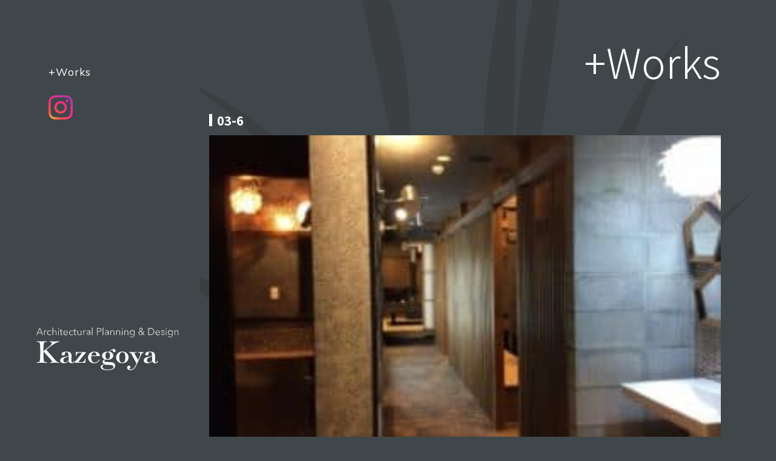

--- FILE ---
content_type: text/html; charset=UTF-8
request_url: https://kazegoya.net/oniku/03-6/
body_size: 7197
content:
<!DOCTYPE html>
<html lang="ja">
<head>
<meta charset="UTF-8">

	<meta charset="utf-8">
	<meta name="author" content="pixelhint.com">
	<meta name="description" content="できるだけ自然なものを使い、どこか懐かしく、気持ちの良い空間を設計したいと考えています。それぞれの想いを丁寧に汲み取り、できあがった時も、それから使いはじめてからも、満足していただける場所づくりをお手伝いさせていただきます。"/>
	<meta name="viewport" content="width=device-width, initial-scale=1.0, minimum-scale=1.0" />
		<link rel="stylesheet" href="https://kazegoya.net/wp-content/themes/kazegoya_theme/css/style_sub.css?v=20251119135424" type="text/css" />
	<link rel="shortcut icon" href="https://kazegoya.net/wp-content/themes/kazegoya_theme/img/favicon.ico">
<!-- Global site tag (gtag.js) - Google Analytics -->
<script async src="https://www.googletagmanager.com/gtag/js?id=UA-155740438-1"></script>
<script>
  window.dataLayer = window.dataLayer || [];
  function gtag(){dataLayer.push(arguments);}
  gtag('js', new Date());

  gtag('config', 'UA-155740438-1');
</script>
		<style>img:is([sizes="auto" i], [sizes^="auto," i]) { contain-intrinsic-size: 3000px 1500px }</style>
	
		<!-- All in One SEO 4.9.0 - aioseo.com -->
		<title>03-6 | 建築デザイン室 Kazegoya｜愛媛県松山市の設計事務所 ｜フリーランス の女性設計士</title>
	<meta name="robots" content="max-image-preview:large" />
	<meta name="author" content="kazegoya"/>
	<link rel="canonical" href="https://kazegoya.net/oniku/03-6/" />
	<meta name="generator" content="All in One SEO (AIOSEO) 4.9.0" />
		<script type="application/ld+json" class="aioseo-schema">
			{"@context":"https:\/\/schema.org","@graph":[{"@type":"BreadcrumbList","@id":"https:\/\/kazegoya.net\/oniku\/03-6\/#breadcrumblist","itemListElement":[{"@type":"ListItem","@id":"https:\/\/kazegoya.net#listItem","position":1,"name":"\u30db\u30fc\u30e0","item":"https:\/\/kazegoya.net","nextItem":{"@type":"ListItem","@id":"https:\/\/kazegoya.net\/oniku\/03-6\/#listItem","name":"03-6"}},{"@type":"ListItem","@id":"https:\/\/kazegoya.net\/oniku\/03-6\/#listItem","position":2,"name":"03-6","previousItem":{"@type":"ListItem","@id":"https:\/\/kazegoya.net#listItem","name":"\u30db\u30fc\u30e0"}}]},{"@type":"ItemPage","@id":"https:\/\/kazegoya.net\/oniku\/03-6\/#itempage","url":"https:\/\/kazegoya.net\/oniku\/03-6\/","name":"03-6 | \u5efa\u7bc9\u30c7\u30b6\u30a4\u30f3\u5ba4 Kazegoya\uff5c\u611b\u5a9b\u770c\u677e\u5c71\u5e02\u306e\u8a2d\u8a08\u4e8b\u52d9\u6240 \uff5c\u30d5\u30ea\u30fc\u30e9\u30f3\u30b9 \u306e\u5973\u6027\u8a2d\u8a08\u58eb","inLanguage":"ja","isPartOf":{"@id":"https:\/\/kazegoya.net\/#website"},"breadcrumb":{"@id":"https:\/\/kazegoya.net\/oniku\/03-6\/#breadcrumblist"},"author":{"@id":"https:\/\/kazegoya.net\/author\/kazegoya\/#author"},"creator":{"@id":"https:\/\/kazegoya.net\/author\/kazegoya\/#author"},"datePublished":"2019-12-29T01:33:02+09:00","dateModified":"2019-12-29T01:33:02+09:00"},{"@type":"Organization","@id":"https:\/\/kazegoya.net\/#organization","name":"\u5efa\u7bc9\u30c7\u30b6\u30a4\u30f3\u5ba4 Kazegoya\uff5c\u611b\u5a9b\u770c\u677e\u5c71\u5e02\u306e\u8a2d\u8a08\u4e8b\u52d9\u6240 \uff5c\u30d5\u30ea\u30fc\u30e9\u30f3\u30b9 \u306e\u5973\u6027\u8a2d\u8a08\u58eb","description":"\u611f\u52d5\u306e\u3042\u308b\u697d\u3057\u3044\u8a2d\u8a08\u3092\u5fc3\u639b\u3051\u3001\u8c4a\u304b\u3067\u7f8e\u3057\u3044 \u305d\u308c\u305e\u308c\u306e\u751f\u6d3b\u306b\u5408\u3063\u305f\u7a7a\u9593\u3065\u304f\u308a\u3092\u3054\u63d0\u6848\u3044\u305f\u3057\u307e\u3059\u3002","url":"https:\/\/kazegoya.net\/"},{"@type":"Person","@id":"https:\/\/kazegoya.net\/author\/kazegoya\/#author","url":"https:\/\/kazegoya.net\/author\/kazegoya\/","name":"kazegoya","image":{"@type":"ImageObject","@id":"https:\/\/kazegoya.net\/oniku\/03-6\/#authorImage","url":"https:\/\/secure.gravatar.com\/avatar\/111899b0014b63b389af99a6e23fabbe?s=96&d=mm&r=g","width":96,"height":96,"caption":"kazegoya"}},{"@type":"WebSite","@id":"https:\/\/kazegoya.net\/#website","url":"https:\/\/kazegoya.net\/","name":"\u5efa\u7bc9\u30c7\u30b6\u30a4\u30f3\u5ba4 Kazegoya\uff5c\u611b\u5a9b\u770c\u677e\u5c71\u5e02\u306e\u8a2d\u8a08\u4e8b\u52d9\u6240 \uff5c\u30d5\u30ea\u30fc\u30e9\u30f3\u30b9 \u306e\u5973\u6027\u8a2d\u8a08\u58eb","description":"\u611f\u52d5\u306e\u3042\u308b\u697d\u3057\u3044\u8a2d\u8a08\u3092\u5fc3\u639b\u3051\u3001\u8c4a\u304b\u3067\u7f8e\u3057\u3044 \u305d\u308c\u305e\u308c\u306e\u751f\u6d3b\u306b\u5408\u3063\u305f\u7a7a\u9593\u3065\u304f\u308a\u3092\u3054\u63d0\u6848\u3044\u305f\u3057\u307e\u3059\u3002","inLanguage":"ja","publisher":{"@id":"https:\/\/kazegoya.net\/#organization"}}]}
		</script>
		<!-- All in One SEO -->

<link rel='dns-prefetch' href='//www.googletagmanager.com' />
<link rel="alternate" type="application/rss+xml" title="建築デザイン室 Kazegoya｜愛媛県松山市の設計事務所 ｜フリーランス の女性設計士 &raquo; 03-6 のコメントのフィード" href="https://kazegoya.net/oniku/03-6/feed/" />
<script type="text/javascript">
/* <![CDATA[ */
window._wpemojiSettings = {"baseUrl":"https:\/\/s.w.org\/images\/core\/emoji\/15.0.3\/72x72\/","ext":".png","svgUrl":"https:\/\/s.w.org\/images\/core\/emoji\/15.0.3\/svg\/","svgExt":".svg","source":{"concatemoji":"https:\/\/kazegoya.net\/wp-includes\/js\/wp-emoji-release.min.js?ver=7162f1d64163534daf1e37a11758c75c"}};
/*! This file is auto-generated */
!function(i,n){var o,s,e;function c(e){try{var t={supportTests:e,timestamp:(new Date).valueOf()};sessionStorage.setItem(o,JSON.stringify(t))}catch(e){}}function p(e,t,n){e.clearRect(0,0,e.canvas.width,e.canvas.height),e.fillText(t,0,0);var t=new Uint32Array(e.getImageData(0,0,e.canvas.width,e.canvas.height).data),r=(e.clearRect(0,0,e.canvas.width,e.canvas.height),e.fillText(n,0,0),new Uint32Array(e.getImageData(0,0,e.canvas.width,e.canvas.height).data));return t.every(function(e,t){return e===r[t]})}function u(e,t,n){switch(t){case"flag":return n(e,"\ud83c\udff3\ufe0f\u200d\u26a7\ufe0f","\ud83c\udff3\ufe0f\u200b\u26a7\ufe0f")?!1:!n(e,"\ud83c\uddfa\ud83c\uddf3","\ud83c\uddfa\u200b\ud83c\uddf3")&&!n(e,"\ud83c\udff4\udb40\udc67\udb40\udc62\udb40\udc65\udb40\udc6e\udb40\udc67\udb40\udc7f","\ud83c\udff4\u200b\udb40\udc67\u200b\udb40\udc62\u200b\udb40\udc65\u200b\udb40\udc6e\u200b\udb40\udc67\u200b\udb40\udc7f");case"emoji":return!n(e,"\ud83d\udc26\u200d\u2b1b","\ud83d\udc26\u200b\u2b1b")}return!1}function f(e,t,n){var r="undefined"!=typeof WorkerGlobalScope&&self instanceof WorkerGlobalScope?new OffscreenCanvas(300,150):i.createElement("canvas"),a=r.getContext("2d",{willReadFrequently:!0}),o=(a.textBaseline="top",a.font="600 32px Arial",{});return e.forEach(function(e){o[e]=t(a,e,n)}),o}function t(e){var t=i.createElement("script");t.src=e,t.defer=!0,i.head.appendChild(t)}"undefined"!=typeof Promise&&(o="wpEmojiSettingsSupports",s=["flag","emoji"],n.supports={everything:!0,everythingExceptFlag:!0},e=new Promise(function(e){i.addEventListener("DOMContentLoaded",e,{once:!0})}),new Promise(function(t){var n=function(){try{var e=JSON.parse(sessionStorage.getItem(o));if("object"==typeof e&&"number"==typeof e.timestamp&&(new Date).valueOf()<e.timestamp+604800&&"object"==typeof e.supportTests)return e.supportTests}catch(e){}return null}();if(!n){if("undefined"!=typeof Worker&&"undefined"!=typeof OffscreenCanvas&&"undefined"!=typeof URL&&URL.createObjectURL&&"undefined"!=typeof Blob)try{var e="postMessage("+f.toString()+"("+[JSON.stringify(s),u.toString(),p.toString()].join(",")+"));",r=new Blob([e],{type:"text/javascript"}),a=new Worker(URL.createObjectURL(r),{name:"wpTestEmojiSupports"});return void(a.onmessage=function(e){c(n=e.data),a.terminate(),t(n)})}catch(e){}c(n=f(s,u,p))}t(n)}).then(function(e){for(var t in e)n.supports[t]=e[t],n.supports.everything=n.supports.everything&&n.supports[t],"flag"!==t&&(n.supports.everythingExceptFlag=n.supports.everythingExceptFlag&&n.supports[t]);n.supports.everythingExceptFlag=n.supports.everythingExceptFlag&&!n.supports.flag,n.DOMReady=!1,n.readyCallback=function(){n.DOMReady=!0}}).then(function(){return e}).then(function(){var e;n.supports.everything||(n.readyCallback(),(e=n.source||{}).concatemoji?t(e.concatemoji):e.wpemoji&&e.twemoji&&(t(e.twemoji),t(e.wpemoji)))}))}((window,document),window._wpemojiSettings);
/* ]]> */
</script>
<style id='wp-emoji-styles-inline-css' type='text/css'>

	img.wp-smiley, img.emoji {
		display: inline !important;
		border: none !important;
		box-shadow: none !important;
		height: 1em !important;
		width: 1em !important;
		margin: 0 0.07em !important;
		vertical-align: -0.1em !important;
		background: none !important;
		padding: 0 !important;
	}
</style>
<link rel='stylesheet' id='wp-block-library-css' href='https://kazegoya.net/wp-includes/css/dist/block-library/style.min.css?ver=7162f1d64163534daf1e37a11758c75c' type='text/css' media='all' />
<link rel='stylesheet' id='aioseo/css/src/vue/standalone/blocks/table-of-contents/global.scss-css' href='https://kazegoya.net/wp-content/plugins/all-in-one-seo-pack/dist/Lite/assets/css/table-of-contents/global.e90f6d47.css?ver=4.9.0' type='text/css' media='all' />
<style id='classic-theme-styles-inline-css' type='text/css'>
/*! This file is auto-generated */
.wp-block-button__link{color:#fff;background-color:#32373c;border-radius:9999px;box-shadow:none;text-decoration:none;padding:calc(.667em + 2px) calc(1.333em + 2px);font-size:1.125em}.wp-block-file__button{background:#32373c;color:#fff;text-decoration:none}
</style>
<style id='global-styles-inline-css' type='text/css'>
:root{--wp--preset--aspect-ratio--square: 1;--wp--preset--aspect-ratio--4-3: 4/3;--wp--preset--aspect-ratio--3-4: 3/4;--wp--preset--aspect-ratio--3-2: 3/2;--wp--preset--aspect-ratio--2-3: 2/3;--wp--preset--aspect-ratio--16-9: 16/9;--wp--preset--aspect-ratio--9-16: 9/16;--wp--preset--color--black: #000000;--wp--preset--color--cyan-bluish-gray: #abb8c3;--wp--preset--color--white: #ffffff;--wp--preset--color--pale-pink: #f78da7;--wp--preset--color--vivid-red: #cf2e2e;--wp--preset--color--luminous-vivid-orange: #ff6900;--wp--preset--color--luminous-vivid-amber: #fcb900;--wp--preset--color--light-green-cyan: #7bdcb5;--wp--preset--color--vivid-green-cyan: #00d084;--wp--preset--color--pale-cyan-blue: #8ed1fc;--wp--preset--color--vivid-cyan-blue: #0693e3;--wp--preset--color--vivid-purple: #9b51e0;--wp--preset--gradient--vivid-cyan-blue-to-vivid-purple: linear-gradient(135deg,rgba(6,147,227,1) 0%,rgb(155,81,224) 100%);--wp--preset--gradient--light-green-cyan-to-vivid-green-cyan: linear-gradient(135deg,rgb(122,220,180) 0%,rgb(0,208,130) 100%);--wp--preset--gradient--luminous-vivid-amber-to-luminous-vivid-orange: linear-gradient(135deg,rgba(252,185,0,1) 0%,rgba(255,105,0,1) 100%);--wp--preset--gradient--luminous-vivid-orange-to-vivid-red: linear-gradient(135deg,rgba(255,105,0,1) 0%,rgb(207,46,46) 100%);--wp--preset--gradient--very-light-gray-to-cyan-bluish-gray: linear-gradient(135deg,rgb(238,238,238) 0%,rgb(169,184,195) 100%);--wp--preset--gradient--cool-to-warm-spectrum: linear-gradient(135deg,rgb(74,234,220) 0%,rgb(151,120,209) 20%,rgb(207,42,186) 40%,rgb(238,44,130) 60%,rgb(251,105,98) 80%,rgb(254,248,76) 100%);--wp--preset--gradient--blush-light-purple: linear-gradient(135deg,rgb(255,206,236) 0%,rgb(152,150,240) 100%);--wp--preset--gradient--blush-bordeaux: linear-gradient(135deg,rgb(254,205,165) 0%,rgb(254,45,45) 50%,rgb(107,0,62) 100%);--wp--preset--gradient--luminous-dusk: linear-gradient(135deg,rgb(255,203,112) 0%,rgb(199,81,192) 50%,rgb(65,88,208) 100%);--wp--preset--gradient--pale-ocean: linear-gradient(135deg,rgb(255,245,203) 0%,rgb(182,227,212) 50%,rgb(51,167,181) 100%);--wp--preset--gradient--electric-grass: linear-gradient(135deg,rgb(202,248,128) 0%,rgb(113,206,126) 100%);--wp--preset--gradient--midnight: linear-gradient(135deg,rgb(2,3,129) 0%,rgb(40,116,252) 100%);--wp--preset--font-size--small: 13px;--wp--preset--font-size--medium: 20px;--wp--preset--font-size--large: 36px;--wp--preset--font-size--x-large: 42px;--wp--preset--spacing--20: 0.44rem;--wp--preset--spacing--30: 0.67rem;--wp--preset--spacing--40: 1rem;--wp--preset--spacing--50: 1.5rem;--wp--preset--spacing--60: 2.25rem;--wp--preset--spacing--70: 3.38rem;--wp--preset--spacing--80: 5.06rem;--wp--preset--shadow--natural: 6px 6px 9px rgba(0, 0, 0, 0.2);--wp--preset--shadow--deep: 12px 12px 50px rgba(0, 0, 0, 0.4);--wp--preset--shadow--sharp: 6px 6px 0px rgba(0, 0, 0, 0.2);--wp--preset--shadow--outlined: 6px 6px 0px -3px rgba(255, 255, 255, 1), 6px 6px rgba(0, 0, 0, 1);--wp--preset--shadow--crisp: 6px 6px 0px rgba(0, 0, 0, 1);}:where(.is-layout-flex){gap: 0.5em;}:where(.is-layout-grid){gap: 0.5em;}body .is-layout-flex{display: flex;}.is-layout-flex{flex-wrap: wrap;align-items: center;}.is-layout-flex > :is(*, div){margin: 0;}body .is-layout-grid{display: grid;}.is-layout-grid > :is(*, div){margin: 0;}:where(.wp-block-columns.is-layout-flex){gap: 2em;}:where(.wp-block-columns.is-layout-grid){gap: 2em;}:where(.wp-block-post-template.is-layout-flex){gap: 1.25em;}:where(.wp-block-post-template.is-layout-grid){gap: 1.25em;}.has-black-color{color: var(--wp--preset--color--black) !important;}.has-cyan-bluish-gray-color{color: var(--wp--preset--color--cyan-bluish-gray) !important;}.has-white-color{color: var(--wp--preset--color--white) !important;}.has-pale-pink-color{color: var(--wp--preset--color--pale-pink) !important;}.has-vivid-red-color{color: var(--wp--preset--color--vivid-red) !important;}.has-luminous-vivid-orange-color{color: var(--wp--preset--color--luminous-vivid-orange) !important;}.has-luminous-vivid-amber-color{color: var(--wp--preset--color--luminous-vivid-amber) !important;}.has-light-green-cyan-color{color: var(--wp--preset--color--light-green-cyan) !important;}.has-vivid-green-cyan-color{color: var(--wp--preset--color--vivid-green-cyan) !important;}.has-pale-cyan-blue-color{color: var(--wp--preset--color--pale-cyan-blue) !important;}.has-vivid-cyan-blue-color{color: var(--wp--preset--color--vivid-cyan-blue) !important;}.has-vivid-purple-color{color: var(--wp--preset--color--vivid-purple) !important;}.has-black-background-color{background-color: var(--wp--preset--color--black) !important;}.has-cyan-bluish-gray-background-color{background-color: var(--wp--preset--color--cyan-bluish-gray) !important;}.has-white-background-color{background-color: var(--wp--preset--color--white) !important;}.has-pale-pink-background-color{background-color: var(--wp--preset--color--pale-pink) !important;}.has-vivid-red-background-color{background-color: var(--wp--preset--color--vivid-red) !important;}.has-luminous-vivid-orange-background-color{background-color: var(--wp--preset--color--luminous-vivid-orange) !important;}.has-luminous-vivid-amber-background-color{background-color: var(--wp--preset--color--luminous-vivid-amber) !important;}.has-light-green-cyan-background-color{background-color: var(--wp--preset--color--light-green-cyan) !important;}.has-vivid-green-cyan-background-color{background-color: var(--wp--preset--color--vivid-green-cyan) !important;}.has-pale-cyan-blue-background-color{background-color: var(--wp--preset--color--pale-cyan-blue) !important;}.has-vivid-cyan-blue-background-color{background-color: var(--wp--preset--color--vivid-cyan-blue) !important;}.has-vivid-purple-background-color{background-color: var(--wp--preset--color--vivid-purple) !important;}.has-black-border-color{border-color: var(--wp--preset--color--black) !important;}.has-cyan-bluish-gray-border-color{border-color: var(--wp--preset--color--cyan-bluish-gray) !important;}.has-white-border-color{border-color: var(--wp--preset--color--white) !important;}.has-pale-pink-border-color{border-color: var(--wp--preset--color--pale-pink) !important;}.has-vivid-red-border-color{border-color: var(--wp--preset--color--vivid-red) !important;}.has-luminous-vivid-orange-border-color{border-color: var(--wp--preset--color--luminous-vivid-orange) !important;}.has-luminous-vivid-amber-border-color{border-color: var(--wp--preset--color--luminous-vivid-amber) !important;}.has-light-green-cyan-border-color{border-color: var(--wp--preset--color--light-green-cyan) !important;}.has-vivid-green-cyan-border-color{border-color: var(--wp--preset--color--vivid-green-cyan) !important;}.has-pale-cyan-blue-border-color{border-color: var(--wp--preset--color--pale-cyan-blue) !important;}.has-vivid-cyan-blue-border-color{border-color: var(--wp--preset--color--vivid-cyan-blue) !important;}.has-vivid-purple-border-color{border-color: var(--wp--preset--color--vivid-purple) !important;}.has-vivid-cyan-blue-to-vivid-purple-gradient-background{background: var(--wp--preset--gradient--vivid-cyan-blue-to-vivid-purple) !important;}.has-light-green-cyan-to-vivid-green-cyan-gradient-background{background: var(--wp--preset--gradient--light-green-cyan-to-vivid-green-cyan) !important;}.has-luminous-vivid-amber-to-luminous-vivid-orange-gradient-background{background: var(--wp--preset--gradient--luminous-vivid-amber-to-luminous-vivid-orange) !important;}.has-luminous-vivid-orange-to-vivid-red-gradient-background{background: var(--wp--preset--gradient--luminous-vivid-orange-to-vivid-red) !important;}.has-very-light-gray-to-cyan-bluish-gray-gradient-background{background: var(--wp--preset--gradient--very-light-gray-to-cyan-bluish-gray) !important;}.has-cool-to-warm-spectrum-gradient-background{background: var(--wp--preset--gradient--cool-to-warm-spectrum) !important;}.has-blush-light-purple-gradient-background{background: var(--wp--preset--gradient--blush-light-purple) !important;}.has-blush-bordeaux-gradient-background{background: var(--wp--preset--gradient--blush-bordeaux) !important;}.has-luminous-dusk-gradient-background{background: var(--wp--preset--gradient--luminous-dusk) !important;}.has-pale-ocean-gradient-background{background: var(--wp--preset--gradient--pale-ocean) !important;}.has-electric-grass-gradient-background{background: var(--wp--preset--gradient--electric-grass) !important;}.has-midnight-gradient-background{background: var(--wp--preset--gradient--midnight) !important;}.has-small-font-size{font-size: var(--wp--preset--font-size--small) !important;}.has-medium-font-size{font-size: var(--wp--preset--font-size--medium) !important;}.has-large-font-size{font-size: var(--wp--preset--font-size--large) !important;}.has-x-large-font-size{font-size: var(--wp--preset--font-size--x-large) !important;}
:where(.wp-block-post-template.is-layout-flex){gap: 1.25em;}:where(.wp-block-post-template.is-layout-grid){gap: 1.25em;}
:where(.wp-block-columns.is-layout-flex){gap: 2em;}:where(.wp-block-columns.is-layout-grid){gap: 2em;}
:root :where(.wp-block-pullquote){font-size: 1.5em;line-height: 1.6;}
</style>
<link rel='stylesheet' id='responsive-lightbox-nivo-css' href='https://kazegoya.net/wp-content/plugins/responsive-lightbox/assets/nivo/nivo-lightbox.min.css?ver=1.3.1' type='text/css' media='all' />
<link rel='stylesheet' id='responsive-lightbox-nivo-default-css' href='https://kazegoya.net/wp-content/plugins/responsive-lightbox/assets/nivo/themes/default/default.css?ver=1.3.1' type='text/css' media='all' />
<script type="text/javascript" src="https://kazegoya.net/wp-includes/js/jquery/jquery.min.js?ver=3.7.1" id="jquery-core-js"></script>
<script type="text/javascript" src="https://kazegoya.net/wp-includes/js/jquery/jquery-migrate.min.js?ver=3.4.1" id="jquery-migrate-js"></script>
<script type="text/javascript" src="https://kazegoya.net/wp-content/plugins/responsive-lightbox/assets/nivo/nivo-lightbox.min.js?ver=1.3.1" id="responsive-lightbox-nivo-js"></script>
<script type="text/javascript" src="https://kazegoya.net/wp-includes/js/underscore.min.js?ver=1.13.7" id="underscore-js"></script>
<script type="text/javascript" src="https://kazegoya.net/wp-content/plugins/responsive-lightbox/assets/infinitescroll/infinite-scroll.pkgd.min.js?ver=4.0.1" id="responsive-lightbox-infinite-scroll-js"></script>
<script type="text/javascript" id="responsive-lightbox-js-before">
/* <![CDATA[ */
var rlArgs = {"script":"nivo","selector":"lightbox","customEvents":"","activeGalleries":false,"effect":"fade","clickOverlayToClose":true,"keyboardNav":true,"errorMessage":"The requested content cannot be loaded. Please try again later.","woocommerce_gallery":false,"ajaxurl":"https:\/\/kazegoya.net\/wp-admin\/admin-ajax.php","nonce":"8e8b072dd7","preview":false,"postId":388,"scriptExtension":false};
/* ]]> */
</script>
<script type="text/javascript" src="https://kazegoya.net/wp-content/plugins/responsive-lightbox/js/front.js?ver=2.5.4" id="responsive-lightbox-js"></script>

<!-- Site Kit によって追加された Google タグ（gtag.js）スニペット -->
<!-- Google アナリティクス スニペット (Site Kit が追加) -->
<script type="text/javascript" src="https://www.googletagmanager.com/gtag/js?id=GT-NB399XNS" id="google_gtagjs-js" async></script>
<script type="text/javascript" id="google_gtagjs-js-after">
/* <![CDATA[ */
window.dataLayer = window.dataLayer || [];function gtag(){dataLayer.push(arguments);}
gtag("set","linker",{"domains":["kazegoya.net"]});
gtag("js", new Date());
gtag("set", "developer_id.dZTNiMT", true);
gtag("config", "GT-NB399XNS");
/* ]]> */
</script>
<link rel="https://api.w.org/" href="https://kazegoya.net/wp-json/" /><link rel="alternate" title="JSON" type="application/json" href="https://kazegoya.net/wp-json/wp/v2/media/388" /><link rel="alternate" title="oEmbed (JSON)" type="application/json+oembed" href="https://kazegoya.net/wp-json/oembed/1.0/embed?url=https%3A%2F%2Fkazegoya.net%2Foniku%2F03-6%2F" />
<link rel="alternate" title="oEmbed (XML)" type="text/xml+oembed" href="https://kazegoya.net/wp-json/oembed/1.0/embed?url=https%3A%2F%2Fkazegoya.net%2Foniku%2F03-6%2F&#038;format=xml" />
<meta name="generator" content="Site Kit by Google 1.166.0" /></head>
<body data-rsssl=1>
	<header class="js-matchHeigtht">
		<div id="menu_icon"></div>
		<nav>
			<ul>
				<li><a href="https://kazegoya.net/works/">+Works</a></li>
				<!--<li><a href="https://kazegoya.net/plofile/">+Plofile</a></li>
				<li><a href="https://kazegoya.net/flow/">+Flow</a></li>
				<li><a href="https://kazegoya.net/access/">+Access</a></li>
				<li><a href="https://kazegoya.net/contact/">+Contact</a></li>-->
				<li><a href="https://www.instagram.com/kazegoya/" target="_blank"><img src="https://kazegoya.net/wp-content/themes/kazegoya_theme/img/insta.svg" alt="インスタグラム"></a></li>
			</ul>
		</nav><!-- end navigation menu -->
		
		<div class="logo">
		<a href="https://kazegoya.net/"><img src="https://kazegoya.net/wp-content/themes/kazegoya_theme/img/logo.svg" title="建築デザイン室 Kazegoya" alt="建築デザイン室 Kazegoya"></a>
        </div><!-- end logo -->
</header><!-- end header -->

	<section class="main clearfix">
	<div id="work2" class="bg_wrap">
    <div class="cont_wrap">
	

	<div class="container">
       <h2>+Works</h2>
        
<!-- コンテンツ-->
<div class="work_cont_wrap">
	<h3>03-6</h3>

	<div class="work_cont">
		<p class="attachment"><a href="https://kazegoya.net/wp-content/uploads/2019/12/03-6.jpg" data-rel="lightbox-image-0" data-rl_title="" data-rl_caption="" title=""><img fetchpriority="high" decoding="async" width="300" height="200" src="https://kazegoya.net/wp-content/uploads/2019/12/03-6-300x200.jpg" class="attachment-medium size-medium" alt="" srcset="https://kazegoya.net/wp-content/uploads/2019/12/03-6-300x200.jpg 300w, https://kazegoya.net/wp-content/uploads/2019/12/03-6-768x512.jpg 768w, https://kazegoya.net/wp-content/uploads/2019/12/03-6.jpg 1024w" sizes="(max-width: 300px) 100vw, 300px" /></a></p>
	</div>

</div>
<!-- コンテンツEND-->
	
 
	</div>
	</div>
	</div>
	</section>
	

<footer class="clearfix">
    &copy; Architectual Planning ＆ Design Kazegoya 2019
</footer>
    <script type="text/javascript" src="https://kazegoya.net/wp-content/themes/kazegoya_theme/js/jquery.js"></script>
    <script type="text/javascript" src="https://kazegoya.net/wp-content/themes/kazegoya_theme/js/main.js"></script>
	<script src="https://kazegoya.net/wp-content/themes/kazegoya_theme/js/bootstrap.min.js"></script>
    <script src="https://kazegoya.net/wp-content/themes/kazegoya_theme/js/wow.min.js"></script>
    <script>
        new WOW().init();
    </script>
<script src="https://code.jquery.com/jquery-3.3.1.js"></script>

<script>
$(window).on('load resize', function(){
    var imgWidth = $(".item img").width();
    var imgheight = (imgWidth*1);
    $(".item img").css('height',imgheight);
});
</script>
<script type="module"  src="https://kazegoya.net/wp-content/plugins/all-in-one-seo-pack/dist/Lite/assets/table-of-contents.95d0dfce.js?ver=4.9.0" id="aioseo/js/src/vue/standalone/blocks/table-of-contents/frontend.js-js"></script>
</body>
</html>


--- FILE ---
content_type: text/css
request_url: https://kazegoya.net/wp-content/themes/kazegoya_theme/css/style_sub.css?v=20251119135424
body_size: 4810
content:
/* prefixed by https://autoprefixer.github.io (PostCSS: v7.0.23, autoprefixer: v9.7.3) */

@import url('reset.css');
@import url('animate.css');
@import url('style_set.css');
@import url('bootstrap-grid.min.css');
@import url('https://fonts.googleapis.com/css?family=Muli&display=swap');
@import url('https://fonts.googleapis.com/css?family=Noto+Sans+JP:300,700&display=swap');


body{ background:#40474A; color:#fff; font-family: 'Noto Sans JP', sans-serif; font-weight: 300;min-height: 100vh; position: relative;}

.clear {clear: both;}
.clearfix:before, 
.clearfix:after{ content:""; display:table}

a {color:#51bfaa;}
a:hover {color:#359d89; text-decoration: none;}

.mincho {font-family:'Hiragino Mincho W2 JIS2004','Yu Mincho',serif; }

/**ヘッダー****************************************************************************/

header ul.social li a, 
.main .work a .caption, 
header nav ul li a{ transition:all .1s linear; -webkit-transition:all .1s linear; -moz-transition:all .1s linear; -o-transition:all .1s linear}

.close_menu{ background-position:-41px 0!important}

.pc{ display:block !important}
.sp{ display:none !important}
.tab{ display:none !important}

@media (min-width:992px){
 header{ display:block; position:fixed; top:0; left:0; width:330px; padding:0 0 0 60px; background:#40474A; float:left; overflow:hidden; z-index:9999; height: 100vh !important; min-height: 600px;}
 header .logo{ position:absolute; bottom:15%}
 header .logo img {margin-right: 25px; max-width:260px;}
 header nav ul{ display:block; overflow:hidden; margin-top:110px; list-style:none}
 header nav ul li{ display:block; margin-bottom:30px; margin-left:20px; font-family: 'Muli', sans-serif;}
 header nav ul li a{ font-size:1.1em; text-decoration:none; letter-spacing:1px; color:#fff}
 #menu_icon,.close_menu{ display:none}
}

@media (max-width:991px){
header{ display:block; width:100%; padding:0; position:fixed; z-index:999; background-color:#40474A; height:90px; border-bottom: 1px solid rgba(255, 255, 255, 0.53);}
header .logo{ margin:18px 0 0 10px; width: 210px; float:left}
header #menu_icon, 
header .close_menu{ float:right; margin:25px 25px 0 0}
header nav{ width:100%; position:absolute; top:90px; left:0; z-index:9999}
header nav ul{ list-style:none; display:none; position:relative}
header nav ul li a{ display:block; width:100%; padding:15px 0; text-align:center; color:#454545;
font-size:13px; text-decoration:none; border-top:1px solid #f7f5f5; background:#fff}
header nav ul li a:active{ background:#f7f5f5}

#menu_icon, .close_menu, .show_menu{ display:block}

.pc{ display:none !important}
.sp{ display:block !important}
.tab{ display:none !important}
}

@media all and (min-width:576px) and (max-width:991px){
 .pc{ display:none !important}
 .sp{ display:none !important}
 .tab{ display:block !important}
}

#menu_icon, .close_menu{ float:right; margin-right:40px; width:40px; height:40px; cursor:pointer; background:url('../img/men_icons.svg') no-repeat}
#menu_icon{ background-position:0 0}

/**TOP右半分****************************************************************************/

.main{ width:100%; -webkit-box-sizing:border-box; box-sizing:border-box; position:relative; z-index:55; clear:both; padding:0 0 0 330px; }
.cont_wrap p {line-height: 1.85em;}

@media (max-width:991px){ 
.main{ width:100%; padding:0; position:initial; }
.cont_wrap {margin-top: 90px; }
   
}


/**フッター****************************************************************************/
footer {height:40px; background-color:#1C2427; color:#fff; text-align: center; padding: 12px; font-family:'Hiragino Mincho W2 JIS2004','Yu Mincho',serif; font-size: 0.9em; position: absolute; bottom: 0; z-index: 10000; width: 100%;}

/**下階層背景ー****************************************************************************/
.bg_wrap {min-height: 100vh; padding-bottom: 100px;}
#flow {background:url('../img/bg_wrap01.svg') no-repeat top right; background-position:100% 120px;}
#prof{background:url('../img/bg_wrap02.svg') no-repeat top right; background-position:100% 100%;}
#work{background:url('../img/bg_wrap03.svg') no-repeat top right; background-position:100% 100%;}
#work2{background:url('../img/bg_wrap07.svg') no-repeat top right; background-position:150% 100%;}
#access{background:url('../img/bg_wrap04.svg') no-repeat top right; background-position:100% 50px;}
#contact{background:url('../img/bg_wrap06.svg') no-repeat top right; background-position:100% 100%;}

/*テーブル共通****************************************************************************/
.table-sp{ color:#FFF; margin:0 auto; border-collapse:collapse; border-spacing:0; line-height:1.6em; font-size: 0.95em;}
.table-sp th{ text-align:left; padding:13px; width:25%; white-space:nowrap; font-weight: 300; vertical-align: middle;}
.table-sp td{ text-align:left; padding:10px}
.table-sp tr{ border-bottom:1px solid rgba(255, 255, 255, 0.5)}
.table-sp tr:first-child{ border-top:1px solid rgba(255, 255, 255, 0.5)}

@media screen and (max-width:991px){ .rec_inner{ margin:0}
 .table-sp {width: 100%}
 .table-sp, 
 .table-sp tbody, 
 .table-sp thead, 
 .table-sp tr, 
 .table-sp td, 
 .table-sp th{ display:block; text-align:left}
 .table-sp{ font-size:1em !important}
 .table-sp th{ padding:5px 10px; width:auto; border-bottom:1px dotted rgba(255, 255, 255, 0.53);  }
 .table-sp td{ border:none; padding:10px}
}


/*プロフィール****************************************************************************/
.prof-p {max-width: 860px; padding: 50px 0; margin: 0 auto}
.prof-p .name {text-align: left; }
.prof-p .name img {top:100px; left:60px; position: relative; width:70px}
.prof-p .photo {position: relative; margin: 0 auto 20px; text-align: right; width:100%; padding-top: 40px;
background:url('../img/shinoka01.svg') no-repeat left; background-position:30% 0%; }
.prof-p .photo img {max-width: 75%; }
.prof-p .p_sign {position: absolute; left: 15px; bottom: 20px; z-index:3}

.prof_p img {margin-bottom: 10px;}
.prof_wrap {max-width: 860px; margin: 0 auto}
.prof_tb span { margin-left: 0.7em;}

.table-fl {width: 100%;}
.table-fl .thead {border-bottom: 2px solid #fff; }
.table-fl tr {border-bottom: 1px solid rgba(255, 255, 255, 0.48);}
.table-fl th {padding: 10px;}
.table-fl .label{padding: 10px}

@media screen and (max-width: 768px) {
.grid-prof {-ms-grid-columns: 1fr;grid-template-columns: 1fr;}

  .table-fl {width: 100%; margin-bottom: 50px; border-top: 2px solid #fff; margin-top: 20px;} 
  .table-fl .thead {display: none;}
  .table-fl tr {width: 100%; border-bottom: 2px solid #fff; }
  .table-fl td {display: block; text-align: right; width: 100%; padding: 10px;}
  .table-fl td:first-child {color: #fff; font-weight: bold; text-align: center;}
  .table-fl td:before {content: attr(data-label); float: left; font-weight: bold; margin-right: 10px;}
  .table-fl .label {border-bottom: 1px dotted #fff;}

.grid_shinoka {
  display: -ms-grid;
  display: grid;
    -ms-grid-columns: 1fr ;
    grid-template-columns: 1fr ;}

.grid_shinoka .name {display: none;}

}
@media screen and (max-width:991px){
    .tabnon {display: none}
}

@media screen and (max-width:1200px){
.grid-prof {-ms-grid-columns: 1fr;grid-template-columns: 1fr;}
.prof_p img {max-width: 33.33333%; padding: 3px;}
}

/*アクセスマップ****************************************************************************/
.map_wrap {margin-left: 30px; }
.main_map {width:100%; height:650px;}
.map_address {background-color: rgba(255, 255, 255, 0.1); height:10vh; padding:15px;}

.grid_map {
  display: -ms-grid;
  display: grid;
  -ms-grid-columns: 2fr 1fr 1fr;
  grid-template-columns: 2fr 1fr 1fr;
  -ms-grid-rows: 1fr;
  grid-template-rows: 1fr;
}

.grid_map > *:nth-child(1) { -ms-grid-row:1; -ms-grid-column:1;
}

.grid_map > *:nth-child(2) { -ms-grid-row:1; -ms-grid-column:2;
}

.grid_map > *:nth-child(3) { -ms-grid-row:1; -ms-grid-column:3;
}

.grid_p {
  display: -ms-grid;
  display: grid;
  -ms-grid-columns: 250px 8px 250px 8px 1fr;
  grid-template-columns: 250px 250px 1fr;
  -ms-grid-rows: 1fr;
  grid-template-rows: 1fr;
  grid-gap: 8px;
  margin-top: 30px;
}

.grid_p > *:nth-child(1) { -ms-grid-row:1; -ms-grid-column:1;
}

.grid_p > *:nth-child(2) { -ms-grid-row:1; -ms-grid-column:3;
}

.grid_p > *:nth-child(3) { -ms-grid-row:1; -ms-grid-column:5;
}

.grid_p h4 {margin-bottom: 10px; font-size: 1.2em; border-bottom: 1px solid #afafaf; padding-bottom: 10px;}
.grid_p p {line-height: 1.6em;}
.grid_p .cont {padding: 15px;}

.grid_map {padding: 0 0 0px;background:url('../img/access_line.svg') no-repeat  right; background-position:90% 0%; }
.grid_map img {width:100%;}

.add01 {background-color: #fff; color:#404040; margin: 65px 0 235px -85px; padding:40px; z-index: 9999;  display: -webkit-box;  display: -ms-flexbox;  display: flex;
  -webkit-box-pack: center;
  -ms-flex-pack: center;
  justify-content: center; -webkit-box-align: center; -ms-flex-align: center; align-items: center;background-color: #eaeaea;border: 12px solid #FFF;
  -webkit-box-sizing:border-box;
  box-sizing:border-box;}

.add01 .name {font-size: 1.2em; font-weight: bold; margin-bottom: 8px;}
.add01 p {line-height: 1.5em; font-size: 0.85em;}
.photo2 {margin: 205px 35px 75px -155px; z-index: 0;}
.entrance {display: none;}
.grid_map2 {margin-top: 35px;
  display: -ms-grid;
  display: grid;
  -ms-grid-columns: 1fr 1fr 1fr 1fr 1fr 1fr;
  grid-template-columns: 1fr 1fr 1fr 1fr 1fr 1fr;
  -ms-grid-rows: 1fr;
  grid-template-rows: 1fr;
}
.grid_map2 > *:nth-child(1) { -ms-grid-row:1; -ms-grid-column:1;
}
.grid_map2 > *:nth-child(2) { -ms-grid-row:1; -ms-grid-column:2;
}
.grid_map2 > *:nth-child(3) { -ms-grid-row:1; -ms-grid-column:3;
}
.grid_map2 > *:nth-child(4) { -ms-grid-row:1; -ms-grid-column:4;
}
.grid_map2 > *:nth-child(5) { -ms-grid-row:1; -ms-grid-column:5;
}
.grid_map2 > *:nth-child(6) { -ms-grid-row:1; -ms-grid-column:6;
}

@media screen and (max-width:768px){ 
.grid_map {-ms-grid-columns: 1fr ;grid-template-columns: 1fr ;}
.add01 {margin: 15px; padding:20px 15px;}
.photo2 {margin: 0 15px 15px;}
.grid_p {-ms-grid-columns: 1fr ;grid-template-columns: 1fr ; padding: 15px;}
.entrance {display: block; margin-top: 8px;}    
}

@media screen and (max-width:991px){ 
    .map_wrap {margin-left: 0px; }
    .main_map {width:100%; height:65vh;}



.grid_map2 {
  display: -ms-grid;
  display: grid;
  -ms-grid-columns: 1fr 1fr 1fr ;
  grid-template-columns: 1fr 1fr 1fr ;
}

}


/*ワークフロー****************************************************************************/
.flow_tl {display: -webkit-box;display: -ms-flexbox;display: flex; border:1px solid #bee8df; border-left: 9px solid #bee8df; max-width:860px; margin: 0 auto; background-color: #40474A}
.flow_tl .no {width: 15%;}
.flow_tl .no img {padding: 15px 0 15px 15px;}
.flow_tl .no div {display: -webkit-box;display: -ms-flexbox;display: flex; -webkit-box-pack: center; -ms-flex-pack: center; justify-content: center; -webkit-box-align: center; -ms-flex-align: center; align-items: center; height:100%;}
.flow_tl .tl_cont{width: 100%; padding:15px; display: -webkit-box; display: -ms-flexbox; display: flex; -webkit-box-align: center; -ms-flex-align: center; align-items: center;}
.flow_tl .tl_cont p {font-size: 0.85em; line-height: 1.5em;}
.flow_tl h3 {font-size: 1.15em; margin: 5px 0 7px;}
.tl_arrow {text-align: center; margin: 15px 0;}

.flow-t {font-size: 1.5em; font-weight: normal; margin-bottom: 20px;}
.flow-s {font-size: 0.9em;}

.grid_flow {
  display: -ms-grid;
  display: grid;
  -ms-grid-columns: 3fr 15px 2fr;
  grid-template-columns: 3fr 2fr;
  -ms-grid-rows: 1fr;
  grid-template-rows: 1fr;
  grid-gap: 15px;
  max-width: 860px; 
  margin: 45px auto 0;
}

.grid_flow > *:nth-child(1) { -ms-grid-row:1; -ms-grid-column:1;
}

.grid_flow > *:nth-child(2) { -ms-grid-row:1; -ms-grid-column:3;
}

.flow_last {
    max-width: 860px; 
  margin: 30px auto 0;
}
@media screen and (max-width:768px){ 
    .flow_tl {display: block; border-left: 1px solid #bee8df; }
    .flow_tl .no {text-align: center; width: 100%; border-bottom:1px solid #bee8df;}
    .flow_tl .no img {padding: 10px; width:60px;}
.grid_flow {-ms-grid-columns: 1fr;grid-template-columns: 1fr;}
}

/*ワークス下階層*/

.work_cont_wrap { margin: 0 auto}
.work_cont_wrap h3{padding:0 8px; margin-bottom:15px; font-size:1.3em; border-left: 5px solid #fff; font-weight: }
/*.work_cont_wrap h3{text-align: center; border-bottom:1px dotted #fff; border-top:1px dotted #fff; padding:8px 0; margin-bottom:5px; font-size:1.4em; font-weight: ;}*/
.work_cont_wrap .date {font-size: 0.75em; margin-bottom: 2em;}
.work_cont_wrap .date span {margin-left: 0.8em; background-color: #fff; color:#40474A; padding:1px 4px; border-radius: 2px;font-size: 0.9em;}
.work_cont {margin-bottom: 50px;}
.work_cont img {width: 100%; height:auto;}
.work_cont p {margin-bottom: 1.3em; font-size: 0.9em;}
.wp-block-gallery ul {margin: 20px 0}
/*WORKS****************************************************************************/

figure.snip1212 {
  font-family: Arial, sans-serif;
  color: #fff;
  position: relative;
  overflow: hidden;
  color: #000;
}

figure.snip1212 * {
  -webkit-box-sizing: border-box;
  box-sizing: border-box;
  -webkit-transition: all 0.35s ease;
  transition: all 0.35s ease;
}
figure.snip1212 img {margin-bottom: -3px}
figure.snip1212 figcaption {
  position: absolute;
  bottom: 0px;
  left: 0;
  width: 100%;
  z-index: 1;
  -webkit-transform: translateY(200%);
      transform: translateY(200%);
}

figure.snip1212 h3 {
  margin: 10px ;
  width: 100%;
}

figure.snip1212 h3 {
  color: #fff;
  position: absolute;
  bottom: 100%;
  display: inline-block;
  font-weight: normal;
}

figure.snip1212 .p_wrap {
  background: rgba(255, 255, 255, 0.9);
  text-align: right;
  bottom: 0;
  font-size: 0.8em;
  font-weight: 500;
  padding: 15px;
      /*margin-top: -3px*/
}
figure.snip1212 .p_wrap p {line-height: 1.3em}

figure.snip1212 a {
  left: 0;
  right: 0;
  top: 0;
  bottom: 0;
  position: absolute;
  z-index: 1;
}

figure.snip1212:hover img,
figure.snip1212.hover img {
  opacity: 0.4;
}

figure.snip1212:hover figcaption,
figure.snip1212.hover figcaption {
  -webkit-transform: translateY(0);
      transform: translateY(0);
}


/* Controls
---------------------------------------------------------------------- */
*,
*:before,
*:after {
    -webkit-box-sizing: border-box;
    box-sizing: border-box;
}


.work_box {text-align: justify;}

/* Target Elements
---------------------------------------------------------------------- */

.mix,
.gap {
    display: inline-block;
    vertical-align: top;
}

.mix {
    margin-bottom: 0px;
    position: relative;
}

.mix img {
width:100%; height: auto;
-o-object-fit: cover;
object-fit: cover;
}

.mix:before {
    content: '';
    display: inline-block;
    padding:0;
}


/* Grid Breakpoints
---------------------------------------------------------------------- */
.items {
  display: -webkit-box;
  display: -ms-flexbox;
  display: flex;
  -ms-flex-wrap: wrap;
  flex-wrap: wrap;
  -webkit-box-pack: justify;
  -ms-flex-pack: justify;
  justify-content: space-between;
margin-bottom: 0;
}

/* 2 Columns */
    .items .item,.items .gap {width: 49%; margin-bottom: -8px;}
    .mix,.gap {width: calc(100%/2 - (((2 - 1) * 1rem) / 2));}

/* 3 Columns */
@media screen and (min-width: 576px) {
    .items .item,.items .gap {width: 24.3%; margin-bottom: -9px;}
    .mix,.gap {width: calc(100%/3 - (((3 - 1) * 1rem) / 3));}
}

/* 4 Columns */
@media screen and (min-width: 1200px) {
        .items .item,.items .gap {width: 19.5%; margin-bottom: -10px;}
    .mix,.gap {width: calc(100%/4 - (((4 - 1) * 1rem) / 5));}
}


/*コンタクトフォーム#40474A*/
.form_table {width:100%; margin-top: 40px;}
.form_table td { padding: 10px 15px 0 0;}

.contuct_cont {font-size: 0.9em; margin-top: 40px;}
.contuct_cont .name {font-size: 1em; line-height: 1.8em; margin-bottom: 5px;}

@media screen and (min-width:768px){
.cp_iptxt {	position: relative;	width: 100%; margin: 10px 0 }
.cp_iptxt input[type='text']{font: 15px/24px sans-serif; -webkit-box-sizing: border-box; box-sizing: border-box; width: 100%; letter-spacing: 1px; padding-left: 5em; color:#fff;}
.cp_iptxt textarea {font: 15px/24px sans-serif; -webkit-box-sizing: border-box; box-sizing: border-box; width: 100%; letter-spacing: 1px; padding-top: 2em; color:#fff;}
.cp_iptxt input[type='text']:focus,textarea:focus {outline: none;}
textarea {width:100%;color:#fff;}
.cp_iptxt .form-sp {display: none;}

.ef {padding: 4px 0; border: 0;	border-bottom: 1px solid #c7ded6; background-color: transparent;}
.ef ~ .focus_line {	position: absolute;	bottom: 16px; left: 0;	width: 0; height: 2px; -webkit-transition: 0.4s; transition: 0.4s; background-color: #e85156;}
.ef:focus ~ .focus_line,.cp_iptxt.ef ~ .focus_line {width: 100%; -webkit-transition: 0.4s; transition: 0.4s;}
.ef ~ label {position: absolute; z-index: -1; top: 5px;	left: 0; width: 100%; -webkit-transition: 0.3s; transition: 0.3s;	letter-spacing: 0.5px; color: #80e5c2;}
.ef:focus ~ label, .cp_iptxt.ef ~ label {font-size: 12px; top: -16px; -webkit-transition: 0.3s; transition: 0.3s;	color: #e85156;}
}
/* safari */
@media screen and (-webkit-min-device-pixel-ratio: 0) {
    _::-webkit-full-page-media, _:future, :root 
    .ef ~ .focus_line {	bottom: 1px;}
    }

@media screen and (max-width:768px){ 
.form_table {margin-top: 15px;}
.form_table td { width:100%; display: block; padding: 10px 0 0 0;}
.cp_iptxt label {display: none}
.cp_iptxt .form-sp {display: block; margin: 8px 0; color: #80e5c2;}
.form_table input[type='text'],.form_table textarea {width: 100%;}
.form_table textarea {height: 5rem}
}

/*確認画面用*/
.mw_wp_form_preview td {display: block;width:100%; }
.mw_wp_form_preview .cp_iptxt {	position: relative;	width: 100%; margin: 0; line-height: 1.5em; border-bottom: dotted 1px #c7ded6; padding-bottom: 10px;}
.mw_wp_form_preview .cp_iptxt label {display: none}
.mw_wp_form_preview .cp_iptxt .form-sp {display: block; color: #80e5c2; font-size: 0.8em; }

@media screen and (max-width:768px){ 
.mw_wp_form_preview .cp_iptxt .form-sp {color: #80e5c2; font-size: 0.8em; margin: 0; }
}

/*下階層共通****************************************************************************/
.container  {width: 80%; margin: 0 15% 0 5%; max-width: 1200px; }
.cont_wrap h2 {font-size: 4.2em; font-weight: 300; text-align: right; padding:1em 0 0.8em 1em;}
.w80 {max-width: 860px; margin: 0 auto;}

@media screen and (max-width:991px){
    .container{width: 100%; margin: 0 auto !important; }
}

@media screen and (max-width:991px){ 
.cont_wrap h2 {font-size: 2.5em; font-weight: 300; text-align: right; padding:20px 0 30px;}
}

@media screen and (max-width:1500px){
.container  {width: 92%; margin: 0 8% 0 0%;}
}

/*.cont_wrap h2 {font-size: 5em; font-weight: 300; text-align: right; border-bottom: 1px solid rgba(255, 255, 255, 0.46); padding:15px 25px 10px 25px; margin-bottom: 0.8em}*/

--- FILE ---
content_type: text/css
request_url: https://kazegoya.net/wp-content/themes/kazegoya_theme/css/reset.css
body_size: 622
content:
    html, body, div, span, object, iframe,
    h1, h2, h3, h4, h5, h6, p, blockquote, pre,
    abbr, address, cite, code,
    del, dfn, em, img, ins, kbd, q, samp,
    small, strong, sub, sup, var,
    b, i,
    dl, dt, dd, ol, ul, li,
    fieldset, form, label, legend,
    table, caption, tbody, tfoot, thead, tr, th, td,
    article, aside, canvas, details, figcaption, figure, 
    footer, header, hgroup, menu, nav, section, summary,
    time, mark, audio, video {
        margin:0;
        padding:0;
        border:0;
        outline:0;
        font-size:100%;
        vertical-align:baseline;
        background:transparent;
    }

    body {
        line-height:1;
    }

    img{
        max-width: 100%;
    }

    article,aside,details,figcaption,figure,
    footer,header,hgroup,menu,nav,section { 
        display:block;
    }

    nav ul {
        list-style:none;
    }

    blockquote, q {
        quotes:none;
    }

    blockquote:before, blockquote:after,
    q:before, q:after {
        content:'';
        content:none;
    }

    a {
        margin:0;
        padding:0;
        font-size:100%;
        vertical-align:baseline;
        background:transparent;
        color: #454545;
    }

    /* change colours to suit your needs */
    ins {
        background-color:#ff9;
        color:#000;
        text-decoration:none;
    }

    /* change colours to suit your needs */
    mark {
        background-color:#ff9;
        color:#000; 
        font-style:italic;
        font-weight:bold;
    }

    del {
        text-decoration: line-through;
    }

    abbr[title], dfn[title] {
        border-bottom:1px dotted;
        cursor:help;
    }

    table {
        border-collapse:collapse;
        border-spacing:0;
    }

    /* change border colour to suit your needs */
    hr {
        display:block;
        height:1px;
        border:0;   
        border-top:1px solid #cccccc;
        margin:1em 0;
        padding:0;
    }

    input, select {
        vertical-align:middle;
    }

--- FILE ---
content_type: text/css
request_url: https://kazegoya.net/wp-content/themes/kazegoya_theme/css/style_set.css
body_size: 785
content:
p {margin: 0; padding: 0}
.center {text-align: center;}

.right {text-align: right}
.left {text-align: left}
.text80 {font-size: 0.8em;}
.text85 {font-size: 0.85em;}
.text90 {font-size: 0.9em;}
.text95 {font-size: 0.95em;}
.text110 {font-size: 1.1em;}
.text120 {font-size: 1.2em;}
.text130 {font-size: 1.3em;}
.text140 {font-size: 1.4em;}
.text150 {font-size: 1.5em;}
.text160 {font-size: 1.6em;}
.text170 {font-size: 1.7em;}
.text180 {font-size: 1.8em;}
.text190 {font-size: 1.9em;}
.text200 {font-size: 2em;}
.text210 {font-size: 2.1em;}
.text220 {font-size: 2.2em;}
.text230 {font-size: 2.3em;}
.text240 {font-size: 2.4em;}
.text250 {font-size: 2.5em;}

.lh150 {line-height: 1.5em;}
.lh160 {line-height: 1.6em;}
.lh170 {line-height: 1.7em;}
.lh180 {line-height: 1.8em;}
.lh190 {line-height: 1.9em;}
.lh200 {line-height: 2em;}
.lh210 {line-height: 2.1em;}
.lh220 {line-height: 2.2em;}
.lh230 {line-height: 2.3em;}
.lh240 {line-height: 2.4em;}
.lh250 {line-height: 2.5em;}
.lh260 {line-height: 2.6em;}
.lh270 {line-height: 2.7em;}
.lh280 {line-height: 2.8em;}
.lh290 {line-height: 2.9em;}
.lh300 {line-height: 3em;}

.nomargin{ margin:0}
.margin10 {margin: 10px;}
.ml-0{ margin-left:0}
.ml-5{ margin-left:5px}
.ml-10{ margin-left:10px}
.ml-15{ margin-left:15px}
.ml-20{ margin-left:20px}
.ml-30{ margin-left:30px}
.ml-40{ margin-left:40px}
.ml-50{ margin-left:50px}
.mr-0{ margin-right:0}
.mr-5{ margin-right:5px}
.mr-10{ margin-right:10px}
.mr-15{ margin-right:15px}
.mr-20{ margin-right:20px}
.mr-30{ margin-right:30px}
.mr-40{ margin-right:40px}
.mr-50{ margin-right:50px}
.mb-0{ margin-bottom:0}
.mb-5{ margin-bottom:5px !important}
.mb-10{ margin-bottom:10px}
.mb-15{ margin-bottom:15px}
.mb-20{ margin-bottom:20px}
.mb-25{ margin-bottom:25px}
.mb-30{ margin-bottom:30px}
.mb-35{ margin-bottom:35px}
.mb-40{ margin-bottom:40px}
.mb-45{ margin-bottom:45px}
.mb-50{ margin-bottom:50px}
.mb-55{ margin-bottom:55px}
.mb-60{ margin-bottom:60px}
.mb-65{ margin-bottom:65px}
.mb-70{ margin-bottom:70px}
.mb-80{ margin-bottom:80px}
.mb-90{ margin-bottom:90px}
.mb-100{ margin-bottom:100px}
.mb-110{ margin-bottom:110px}
.mb-120{ margin-bottom:120px}
.mb-130{ margin-bottom:130px}
.mb-140{ margin-bottom:140px}
.mb-150{ margin-bottom:150px}
.mb-160{ margin-bottom:160px}
.mb-170{ margin-bottom:170px}
.mb-180{ margin-bottom:180px}
.mb-190{ margin-bottom:190px}
.mb-200{ margin-bottom:200px}
.mb-210{ margin-bottom:210px}
.mt-0{ margin-top:0!important}
.mt-5{ margin-top:5px !important;}
.mt-10{ margin-top:10px!important}
.mt-15{ margin-top:15px}
.mt-20{ margin-top:20px}
.mt-25{ margin-top:25px}
.mt-30{ margin-top:30px}
.mt-35{ margin-top:35px}
.mt-40{ margin-top:40px}
.mt-45{ margin-top:45px}
.mt-50{ margin-top:50px}
.mt-55{ margin-top:55px}
.mt-60{ margin-top:60px}
.mt-65{ margin-top:65px}
.mt-70{ margin-top:70px}
.mt-80{ margin-top:80px}
.mt-90{ margin-top:90px}
.mt-100{ margin-top:100px}
.mt-110{ margin-top:110px}
.mt-120{ margin-top:120px}
.mt-130{ margin-top:130px}
.mt-140{ margin-top:140px}
.mt-150{ margin-top:150px}
.mt-160{ margin-top:160px}
.mt-170{ margin-top:170px}
.mt-180{ margin-top:180px}
.mt-190{ margin-top:190px}
.mt-200{ margin-top:200px}
.mt-210{ margin-top:210px}

.pd0{padding: 0px;}
.pd5{padding: 5px;}
.pd10{padding: 10px;}
.pd15{padding: 15px;}
.pd25{padding: 25px;}
.pd35{padding: 35px;}
.pd45{padding: 45px;}
.pd55{padding: 55px;}

.nopadding{ padding:0 !important}
.pl-0{ padding-left:0}
.pl-5{ padding-left:5px}
.pl-10{ padding-left:10px}
.pl-15{ padding-left:15px !important}
.pl-20{ padding-left:20px}
.pl-30{ padding-left:30px}
.pr-0{ padding-right:0}
.pr-5{ padding-right:5px}
.pr-10{ padding-right:10px}
.pr-15{ padding-right:15px !important}
.pr-20{ padding-right:20px}
.pr-30{ padding-right:30px}
.pt-0{ padding-top:0 !important;}
.pt-5{ padding-top:5px}
.pt-10{ padding-top:10px}
.pt-15{ padding-top:15px}
.pt-20{ padding-top:20px}
.pt-25{ padding-top:25px}
.pt-30{ padding-top:30px}
.pt-35{ padding-top:35px}
.pt-40{ padding-top:40px}
.pt-45{ padding-top:45px}
.pt-50{ padding-top:50px}
.pt-55{ padding-top:55px}
.pt-60{ padding-top:60px}
.pt-65{ padding-top:65px}
.pt-70{ padding-top:70px}
.pt-75{ padding-top:75px}
.pt-80{ padding-top:80px}
.pt-90{ padding-top:90px}
.pt-100{ padding-top:100px}
.pt-110{ padding-top:110px}
.pt-115{ padding-top:115px}
.pt-120{ padding-top:120px}
.pt-130{ padding-top:130px}
.pt-140{ padding-top:140px}
.pt-150{ padding-top:150px}
.pt-160{ padding-top:160px}
.pt-170{ padding-top:170px}
.pt-180{ padding-top:180px}
.pt-190{ padding-top:190px}
.pt-200{ padding-top:200px}
.pt-210{ padding-top:210px}
.pt-220{ padding-top:220px}
.pt-230{ padding-top:230px}
.pt-240{ padding-top:240px}
.pt-250{ padding-top:250px}
.pt-260{ padding-top:260px}
.pt-270{ padding-top:270px}
.pt-280{ padding-top:280px}
.pt-290{ padding-top:290px}
.pt-300{ padding-top:300px}
.pt-340{ padding-top:340px}
.pt-370{ padding-top:370px}
.pt-390{ padding-top:390px}
.pb-0{ padding-bottom:0}
.pb-5{ padding-bottom:5px}
.pb-10{ padding-bottom:10px}
.pb-15{ padding-bottom:15px}
.pb-20{ padding-bottom:20px}
.pb-25{ padding-bottom:25px}
.pb-30{ padding-bottom:30px}
.pb-35{ padding-bottom:35px}
.pb-40{ padding-bottom:40px}
.pb-45{ padding-bottom:45px}
.pb-50{ padding-bottom:50px}
.pb-55{ padding-bottom:55px}
.pb-60{ padding-bottom:60px}
.pb-65{ padding-bottom:65px}
.pb-70{ padding-bottom:70px}
.pb-75{ padding-bottom:75px}
.pb-80{ padding-bottom:80px}
.pb-90{ padding-bottom:90px}
.pb-100{ padding-bottom:100px}
.pb-110{ padding-bottom:110px}
.pb-115{ padding-bottom:115px}
.pb-120{ padding-bottom:120px}
.pb-130{ padding-bottom:130px}
.pb-140{ padding-bottom:140px}
.pb-150{ padding-bottom:150px}
.pb-160{ padding-bottom:160px}
.pb-170{ padding-bottom:170px}
.pb-180{ padding-bottom:180px}
.pb-190{ padding-bottom:190px}
.pb-200{ padding-bottom:200px}
.pb-210{ padding-bottom:210px}
.pb-220{ padding-bottom:220px}
.pb-230{ padding-bottom:230px}
.pb-240{ padding-bottom:240px}
.pb-250{ padding-bottom:250px}
.pb-260{ padding-bottom:260px}
.pb-270{ padding-bottom:270px}
.pb-280{ padding-bottom:280px}
.pb-290{ padding-bottom:290px}
.pb-300{ padding-bottom:300px}
.pb-370{ padding-bottom:370px}




--- FILE ---
content_type: image/svg+xml
request_url: https://kazegoya.net/wp-content/themes/kazegoya_theme/img/logo.svg
body_size: 3220
content:
<svg enable-background="new 0 0 246.4 71" height="71" viewBox="0 0 246.4 71" width="246.4" xmlns="http://www.w3.org/2000/svg"><g fill="#fff"><path d="m1.3 12.4h-1.3l5-11.7h1.1l5 11.6h-1.3l-1.3-3h-6zm1.7-4.1h5.1l-2.5-6.2zm9.7-1.9c0-.2 0-.4 0-.8s0-.6-.1-.9h1c0 .2.1.4.1.7v.6c.2-.4.6-.8 1-1.1s1-.4 1.5-.4h.4c.1 0 .2 0 .4.1l-.1 1c-.1 0-.2-.1-.3-.1s-.3 0-.4 0c-.3 0-.6.1-.8.1-.3.1-.5.3-.7.5-.4.3-.6.6-.7.9-.1.4-.2.9-.2 1.3v3.9h-1.1zm11.1.1c-.2-.3-.4-.6-.8-.7-.4-.2-.7-.3-1.1-.3s-.8.1-1.2.2-.7.3-.9.6-.4.6-.6 1c-.1.4-.2.8-.2 1.2s.1.8.2 1.2.3.7.6 1c.2.3.6.5.9.7.4.1.8.2 1.2.2s.9-.1 1.3-.3c.3-.1.6-.4.8-.7l.8.6c-.3.4-.7.7-1.2 1-.5.2-1.1.4-1.7.4s-1.1-.1-1.7-.3c-.4-.2-.9-.4-1.3-.8s-.7-.8-.8-1.3c-.2-.5-.3-1-.3-1.6 0-.5.1-1.1.3-1.6.2-.4.4-.9.8-1.3s.8-.7 1.3-.8c.5-.2 1.1-.3 1.7-.3.5 0 1 .1 1.6.3.5.2 1 .5 1.3 1zm3.9-.5c.2-.4.6-.8 1-1s1-.4 1.6-.4c.8-.1 1.6.2 2.2.9.5.7.7 1.5.7 2.3v4.7h-1.1v-4.3c0-.4 0-.7-.1-1.1-.1-.3-.1-.6-.4-.8-.1-.3-.3-.5-.6-.6s-.7-.2-1-.2-.6.1-.9.1c-.3.1-.5.3-.7.5-.2.3-.4.6-.5 1s-.2.9-.2 1.3v3.9h-1.1v-12.2h1.1zm9.4 6.4h-1.1v-7.7h1.1zm.3-10.6c0 .2-.1.4-.2.6-.1.1-.4.2-.5.2-.2 0-.4-.1-.5-.2s-.2-.4-.2-.6.1-.4.2-.6c0-.2.3-.2.4-.2.2 0 .4 0 .5.2.2.1.3.4.3.6zm6.1 3.9h-2.2v4.5c0 .2 0 .4.1.7.1.1.1.3.2.4s.2.1.4.2c.1.1.3.1.4.1s.3 0 .4-.1.3-.1.4-.1l.1 1c-.2.1-.4.1-.6.1-.2.1-.4.1-.7.1s-.4 0-.7-.1c-.2-.1-.4-.1-.7-.3s-.4-.4-.4-.6c-.1-.3-.2-.7-.2-1v-4.9h-1.6v-1h1.6v-2.2h1.1v2.2h2.2zm7.6 2.3c0-.7-.2-1.3-.7-1.8s-1.1-.7-1.9-.7c-.4 0-.7.1-1 .2-.2.1-.5.3-.8.5-.2.2-.4.5-.6.8-.1.3-.2.6-.2 1zm1.1.3v.2.3h-6.3c0 .4.1.7.2 1.1.1.3.4.6.6.9.2.2.5.4.9.6.4.1.7.2 1.1.2.5 0 1-.1 1.5-.4.4-.2.7-.5 1-.9l.8.7c-.4.5-.9 1-1.5 1.3-.6.2-1.2.4-1.8.4-.5 0-1-.1-1.6-.3-.4-.2-.9-.4-1.3-.8s-.7-.8-.8-1.3c-.2-.5-.3-1-.3-1.6 0-.5.1-1.1.3-1.6.2-.4.4-.9.8-1.3s.7-.7 1.2-.8c.4-.2 1-.3 1.5-.3s1.1.1 1.6.3c.4.2.8.4 1.1.8.4.4.6.7.8 1.2.2.3.2.8.2 1.3zm7.9-1.8c-.2-.3-.4-.6-.8-.7-.4-.2-.7-.3-1.1-.3s-.8.1-1.2.2-.7.4-.9.7-.4.6-.6 1c-.1.4-.2.8-.2 1.2s.1.8.2 1.2.3.7.6 1c.2.3.6.5.9.7.4.1.8.2 1.2.2s.9-.1 1.3-.3c.3-.1.6-.4.8-.7l.8.6c-.3.4-.7.7-1.2 1-.5.2-1.1.4-1.7.4s-1.1-.1-1.7-.3c-.4-.2-.9-.4-1.3-.8s-.7-.8-.8-1.3c-.2-.5-.3-1-.3-1.6 0-.5.1-1.1.3-1.6.2-.4.4-.9.8-1.3s.8-.7 1.3-.8c.5-.2 1.1-.3 1.7-.3.5 0 1 .1 1.6.3.5.2 1 .5 1.3 1zm6.1-.8h-2.2v4.5c0 .2 0 .4.1.7.1.1.1.3.2.4s.2.1.4.2c.1.1.3.1.4.1s.3 0 .4-.1.3-.1.4-.1l.1 1c-.2.1-.4.1-.6.1-.2.1-.4.1-.7.1-.2 0-.4 0-.7-.1-.2-.1-.4-.1-.7-.3-.2-.1-.4-.4-.4-.6-.1-.3-.2-.7-.2-1v-4.9h-1.6v-1h1.6v-2.2h1.3v2.2h2.2zm7.3 6.7c0-.2-.1-.4-.1-.7s0-.4 0-.6c-.2.4-.6.8-1 1.1s-1 .4-1.6.4c-.8.1-1.6-.2-2.2-.9s-.6-1.4-.6-2.2v-4.7h1.1v4.2c0 .4 0 .7.1 1.1.1.3.1.6.3.8.1.2.4.4.7.5s.7.2 1 .2.6-.1.9-.1c.3-.1.5-.3.7-.5.2-.3.4-.6.5-1s.2-.9.2-1.3v-3.9h1.1v6 .8s0 .6.1.9zm4-6c0-.2 0-.4 0-.8s0-.6-.1-.9h1c0 .2.1.4.1.7v.6c.2-.4.6-.8 1-1.1s1-.4 1.5-.4h.4c.1 0 .2 0 .4.1l-.1 1c-.1 0-.2-.1-.3-.1s-.3 0-.4 0c-.3 0-.6.1-.8.1-.3.1-.5.3-.7.5-.5.3-.6.6-.8.9-.1.4-.2.9-.2 1.3v3.9h-1.1zm10.5 1c.1-.5-.1-1.1-.5-1.5s-1-.5-1.5-.5c-.4 0-.9.1-1.3.2s-.7.4-1 .7l-.6-.7c.5-.4.9-.6 1.4-.8.6-.2 1.2-.3 1.8-.3.4 0 .8.1 1.2.1.4.1.7.3 1 .5s.5.5.7.9c.1.4.2.8.2 1.2v3.3.9c0 .3.1.5.1.8h-1c0-.1-.1-.4-.1-.6s0-.4 0-.7c-.3.4-.7.8-1.2 1.1-.5.2-1 .4-1.6.4-.3 0-.6-.1-.9-.1-.3-.1-.6-.2-.8-.4-.3-.2-.4-.4-.7-.7-.1-.3-.2-.7-.2-1 0-.5.1-1 .4-1.4s.7-.6 1.2-.7c.6-.1 1.1-.3 1.7-.3.7-.1 1.3-.1 2-.1v-.3zm-.3 1.2c-.4 0-.9 0-1.4.1-.4 0-.8.1-1.3.2-.4.1-.7.3-.9.5s-.4.5-.4.9c0 .2.1.4.1.7.1.1.2.4.4.4.1.1.4.2.6.2.2.1.4.1.7.1.4 0 .7-.1 1-.2s.5-.3.7-.5.4-.5.4-.8c.1-.3.1-.7.1-1zm5.3 3.8h-1.1v-12.4h1.1zm7.2-11.6h3.3c.5 0 1 .1 1.6.2.4.1.9.3 1.3.6.4.2.6.6.8 1s.3.9.3 1.3-.1 1-.3 1.3c-.1.4-.4.7-.8 1s-.8.4-1.3.6c-.5.1-1 .2-1.6.2h-2.1v5.4h-1.2zm1.2 5.2h2c.7.1 1.5-.1 2.1-.5.5-.4.7-1 .7-1.6.1-.6-.2-1.2-.7-1.6-.6-.4-1.3-.5-2.1-.5h-2zm9.4 6.4h-1.1v-12.4h1.1zm7.8-5c.1-.5-.1-1.1-.5-1.5s-1-.5-1.5-.5c-.4 0-.9.1-1.3.2s-.7.4-1 .7l-.6-.7c.4-.4.8-.6 1.3-.8.6-.2 1.2-.3 1.8-.3.4 0 .8.1 1.2.1.4.1.7.3 1 .5s.5.5.7.9c.1.4.2.8.2 1.2v3.3.9c0 .3.1.5.1.8h-1c0-.1-.1-.4-.1-.6s0-.4 0-.7c-.3.4-.7.8-1.2 1.1-.5.2-1 .4-1.6.4-.3 0-.6-.1-.9-.1-.3-.1-.6-.2-.8-.4-.3-.2-.4-.4-.7-.7-.1-.3-.3-.7-.2-1.1 0-.5.1-1 .4-1.4s.7-.6 1.2-.7c.6-.1 1.1-.3 1.7-.3.7-.1 1.3-.1 2-.1zm-.3 1.2c-.4 0-.9 0-1.4.1-.4 0-.8.1-1.3.2-.4.1-.7.3-.9.5s-.4.5-.4.9c0 .2.1.4.1.7.1.1.2.4.4.4.1.1.4.2.6.2.2.1.4.1.7.1.4 0 .7-.1 1-.2s.5-.3.7-.5.4-.5.4-.8c.1-.3.1-.7.1-1zm5.2-3.9c0 .2.1.4.1.7v.6c.2-.4.6-.8 1-1.1s1-.4 1.6-.4c.8-.1 1.6.2 2.2.9.5.7.7 1.5.7 2.3v4.7h-1.1v-4.4c0-.4 0-.7-.1-1.1-.1-.3-.1-.6-.3-.8s-.4-.4-.7-.5-.7-.2-1-.2-.6.1-.9.1c-.3.1-.5.3-.7.5-.2.3-.4.6-.5 1s-.2.9-.2 1.3v3.9h-1.1v-6c0-.2 0-.4 0-.8s0-.6-.1-.9zm9.5 0c0 .2.1.4.1.7v.6c.2-.4.6-.8 1-1.1s1-.4 1.6-.4c.8-.1 1.6.2 2.2.9.5.7.7 1.5.7 2.3v4.7h-1.1v-4.4c0-.4 0-.7-.1-1.1-.1-.3-.1-.6-.3-.8-.1-.2-.4-.4-.7-.5s-.7-.2-1-.2-.6.1-.9.1c-.3.1-.5.3-.7.5-.2.3-.4.6-.5 1s-.2.9-.2 1.3v3.9h-1.1v-6c0-.2 0-.4 0-.8 0-.3 0-.6-.1-.9zm9.6 7.7h-1.1v-7.7h1.1zm.2-10.6c0 .2-.1.4-.2.6-.1.1-.4.2-.5.2-.2 0-.4-.1-.5-.2s-.2-.4-.2-.6.1-.4.2-.6c.1-.1.4-.2.5-.2.2 0 .4.1.5.2s.2.4.2.6zm3.8 2.9c0 .2.1.4.1.7v.6c.2-.4.6-.8 1-1.1s1-.4 1.6-.4c.8-.1 1.6.2 2.2.9s.7 1.5.7 2.3v4.7h-1.2v-4.4c0-.4 0-.7-.1-1.1-.1-.3-.1-.6-.3-.8-.1-.2-.4-.4-.7-.5s-.7-.2-1-.2-.6.1-.9.1c-.3.1-.5.3-.7.5-.2.3-.4.6-.5 1s-.2.9-.2 1.3v3.9h-1.1v-6c0-.2 0-.4 0-.8 0-.3 0-.6-.1-.9zm8.9 9.2c.4.4.7.7 1.3 1 .5.3 1.1.4 1.7.4.4 0 1-.1 1.4-.2s.7-.4.9-.7.4-.6.5-1 .1-.7.1-1.2v-1.4c-.3.5-.7.9-1.3 1.1-.5.2-1 .4-1.6.4-.5 0-1.1-.1-1.6-.3-.4-.1-.9-.4-1.3-.8s-.6-.7-.8-1.3c-.2-.5-.3-1-.3-1.6 0-.5.1-1 .3-1.6.1-.4.4-.9.8-1.3s.7-.7 1.3-.8c.5-.2 1-.3 1.6-.3s1.1.1 1.6.4 1 .7 1.3 1.1v-1.3h1.1v7.6c0 .4-.1.9-.1 1.3-.1.4-.4.9-.7 1.3-.4.4-.7.7-1.3 1-.7.3-1.3.4-2.1.4-.7 0-1.4-.1-2-.4-.6-.2-1.2-.7-1.6-1.1zm.2-5.4c0 .4.1.7.2 1.1s.3.7.6 1c.2.3.6.5.9.7.4.1.8.2 1.2.2s.8-.1 1.2-.2.7-.4 1-.6c.3-.3.4-.6.6-1 .1-.4.2-.8.2-1.2s-.1-.7-.2-1.1-.4-.7-.6-1c-.3-.3-.6-.5-1-.7-.4-.1-.7-.2-1.2-.2s-.8.1-1.2.2-.7.4-.9.7-.4.6-.6 1c-.1.3-.2.6-.2 1.1zm21 1.2 2.6 2.7h-1.6l-1.6-1.7c-.4.6-1 1.1-1.6 1.4s-1.3.5-2 .4c-.4 0-1-.1-1.4-.2s-.8-.4-1.1-.6c-.3-.3-.6-.6-.7-1-.2-.4-.3-.9-.3-1.4 0-.4.1-.8.2-1.2s.3-.7.6-1c.2-.3.5-.5.8-.7.4-.2.7-.4 1-.6-.1-.1-.4-.4-.5-.6s-.3-.4-.4-.7c-.1-.2-.2-.4-.3-.7-.1-.2-.1-.5-.1-.7 0-.4.1-.8.2-1.2.1-.3.4-.6.6-.9.3-.2.6-.4.9-.5.4-.1.7-.1 1.1-.1s.7.1 1.1.1c.3.1.6.3.9.5.2.2.4.5.6.8.1.4.2.7.2 1.1s-.1.7-.2 1-.4.6-.6.8-.5.4-.8.7c-.3.2-.6.4-1 .5l2.7 2.8 1.6-2.8h1.3zm-2.1-6.6c0-.4-.1-.9-.4-1.2s-.7-.4-1.2-.4-.9.1-1.3.4c-.4.4-.5.8-.5 1.3 0 .2.1.4.1.7.1.2.2.4.3.6s.3.4.4.5.2.3.4.4c.3-.1.5-.2.7-.4.2-.1.4-.3.7-.5.2-.1.4-.4.5-.7.2-.2.3-.5.3-.7zm-2.4 3.6c-.6.2-1.1.7-1.6 1.1-.4.4-.5 1-.5 1.6 0 .3.1.6.2.9s.3.5.5.7.5.4.7.4c.3.1.6.1 1 .1.5 0 1.1-.1 1.6-.4.4-.4.9-.7 1.2-1.3zm13-5.9h3.9c.7 0 1.5.1 2.2.4.7.2 1.4.6 1.9 1.1.6.5 1 1.1 1.4 1.8.4.8.6 1.6.5 2.5 0 .9-.1 1.7-.5 2.5-.4.7-.8 1.3-1.4 1.8-.6.4-1.3.8-1.9 1.1-.7.2-1.4.4-2.2.4h-3.9zm1.2 10.5h2.3c.7 0 1.6-.1 2.3-.4.6-.2 1.1-.6 1.6-1 .4-.4.7-1 1-1.5.2-.6.3-1.1.3-1.8 0-.6-.1-1.2-.3-1.8s-.5-1.1-1-1.5c-.4-.4-1-.8-1.6-1-.7-.3-1.5-.4-2.3-.4h-2.3zm16.9-3.3c0-.7-.2-1.3-.7-1.8s-1.1-.7-1.9-.7c-.4 0-.7.1-1 .2s-.6.3-.8.5-.4.5-.6.8c-.1.3-.2.6-.2 1zm1.2.3v.2.3h-6.3c0 .4.1.7.2 1.1.1.3.4.6.6.9.2.2.5.4.9.6.4.1.7.2 1.1.2.5 0 1-.1 1.5-.4.4-.2.7-.5 1-.9l.8.7c-.4.5-.9 1-1.5 1.3-.6.2-1.2.4-1.8.4-.5 0-1-.1-1.6-.3-.4-.2-.9-.4-1.3-.8s-.7-.8-.8-1.3c-.2-.5-.3-1-.3-1.6 0-.5.1-1.1.3-1.6.2-.4.4-.9.8-1.3s.7-.7 1.2-.8c.4-.2 1-.3 1.5-.3s1.1.1 1.6.3c.4.2.8.4 1.1.8s.5.7.7 1.2c.2.3.3.8.3 1.3zm6.4-1.8c-.1-.3-.4-.6-.7-.7-.4-.2-.7-.3-1.1-.3-.2 0-.4 0-.6.1-.1.1-.4.1-.5.2s-.3.2-.4.4c-.1.1-.1.4-.1.5 0 .4.1.7.4.8.4.2.9.4 1.4.4.7.1 1.4.4 2 .8.4.4.7.9.7 1.4 0 .4-.1.7-.2 1.1-.1.3-.4.5-.7.7s-.6.3-.9.4c-.4.1-.7.1-1 .1-.6 0-1.2-.1-1.7-.4-.5-.2-1-.6-1.3-1.1l.9-.7c.2.4.5.7.9.8.4.2.8.4 1.3.4.2 0 .4 0 .7-.1.2-.1.4-.1.6-.2.1-.1.3-.2.4-.4s.1-.4.1-.6c0-.4-.2-.7-.6-.9-.5-.2-1.1-.4-1.7-.6-.2-.1-.4-.1-.7-.2-.2-.1-.5-.2-.7-.4s-.4-.4-.5-.6c-.1-.3-.2-.6-.2-.9 0-.4.1-.7.2-1s.4-.5.6-.7c.3-.1.6-.3.9-.4s.7-.1 1-.1c.5 0 1 .1 1.6.4.4.2.9.6 1.1 1zm4.3 5.9h-1.1v-7.7h1.1zm.3-10.6c0 .2-.1.4-.2.6-.1.1-.4.2-.5.2-.2 0-.4-.1-.5-.2-.2-.2-.3-.4-.3-.6s.1-.4.2-.6c.1-.1.4-.2.5-.2.2 0 .4.1.5.2.2.1.3.4.3.6zm3.1 12.1c.4.4.7.7 1.3 1 .5.3 1.1.4 1.7.4.4 0 1-.1 1.4-.2s.7-.4.9-.7.4-.6.5-1 .1-.7.1-1.2v-1.4c-.3.5-.7.9-1.3 1.1-.5.2-1 .4-1.6.4-.5 0-1.1-.1-1.6-.3-.4-.1-.9-.4-1.3-.8s-.6-.7-.8-1.3c-.2-.5-.3-1-.3-1.6 0-.5.1-1 .3-1.6.1-.4.4-.9.8-1.3s.7-.7 1.3-.8c.5-.2 1-.3 1.6-.3s1.1.1 1.6.4 1 .7 1.3 1.1v-1.3h1.1v7.6c0 .4-.1.9-.1 1.3-.1.4-.4.9-.7 1.3-.4.4-.7.7-1.3 1-.7.3-1.3.4-2.1.4-.7 0-1.4-.1-2-.4-.6-.2-1.2-.7-1.6-1.1zm.2-5.4c0 .4.1.7.2 1.1s.3.7.6 1c.2.3.6.5.9.7.4.1.8.2 1.2.2s.8-.1 1.2-.2.7-.4 1-.6c.3-.3.4-.6.6-1 .1-.4.2-.8.2-1.2s-.1-.7-.2-1.1-.4-.7-.6-1c-.3-.3-.6-.5-1-.7-.4-.1-.7-.2-1.2-.2-.4 0-.8.1-1.2.2s-.7.4-.9.7-.4.6-.6 1c-.1.3-.2.6-.2 1.1zm10.7-3.8c0 .2.1.4.1.7s0 .4 0 .6c.2-.4.6-.8 1-1.1s1-.4 1.6-.4c.8-.1 1.6.2 2.2.9.5.7.7 1.5.7 2.3v4.7h-1.1v-4.4c0-.4 0-.7-.1-1.1-.1-.3-.1-.6-.4-.8-.1-.2-.4-.4-.7-.5s-.7-.2-1-.2-.6.1-.9.1c-.3.1-.5.3-.7.5-.2.3-.4.6-.5 1s-.2.9-.2 1.3v3.9h-1.1v-6c0-.2 0-.4 0-.8 0-.3 0-.6-.1-.9z" opacity=".8"/><path d="m37.9 58.2c-3.5-.1-4.1-.2-6.9-.2-2.7 0-5 .1-8 .2v-1.1h.5c1.8 0 2.5-.2 2.5-.9 0-1.1-1.9-3.3-6-7.7l-8.3-9.1v1c0 15.3.6 16.7 3.7 16.7h1.8v1.1c-3.9-.1-5.5-.2-8.2-.2s-4.2.1-8.1.2v-1.1h1.8c3.1 0 3.7-1.4 3.7-16.7s-.6-16.7-3.7-16.7h-1.9v-1.1c3.9.1 5.4.2 8.1.2s4.3-.1 8.2-.2v1.1h-1.8c-3 0-3.6 1.4-3.7 15.3l10.3-8.3c2.5-2.1 3.6-3.6 3.6-5.1 0-1.1-.8-1.8-3.1-1.8v-1.1c1.5.1 6.6.2 8.9.2 2.1 0 4.1-.1 6.2-.2v1.1c-4.6.5-10.2 3.7-21.2 12.8l13.6 15.4c4.2 4.8 5.1 5.3 7 5.3h1z"/><path d="m62.8 54.9c-.1 1.9-.9 3.9-4.5 3.9-2.3 0-4.3-.9-4.9-3.5-2.4 2.7-4.8 3.5-7.7 3.5-4.1 0-6.3-1.8-6.3-4.6 0-6.4 10.9-5.4 13.8-7.9-.2-4.6-1-5.7-3.3-5.7-1.7 0-2.5.6-2.8 1.2.1.5.2 1 .2 1.4 0 1.8-1.1 2.9-2.8 2.9-1.5 0-2.7-.8-2.7-2.4 0-2.9 4.1-4.1 8.2-4.1 6.4 0 8.2 2.9 8.2 7.7 0 1.4-.2 3.4-.2 6 0 3 .2 4.3 1.6 4.3.9 0 2-.6 2.1-2.7zm-9.5-1.3c0-.6.1-2.2.1-4.3 0-.7 0-1.4-.1-2-3.7 2.2-8.6 2-8.6 6.8 0 2.5 1.4 3.3 3 3.3 2.5 0 4.5-1.7 5.6-3.2z"/><path d="m63.1 58.1v-1c3.5-3.7 10.4-12.2 12.3-15.7h-3.7c-3.3 0-4.9 1.4-5.5 5h-1c.1-1.1.1-3.1.1-4.6 0-.5 0-.9-.1-1.4h16.8v1c-2.9 3.1-9.2 10.9-12.6 15.7h4.6c4.1 0 6-1.7 6.4-5.5h1c-.1 1.1-.1 3.6-.1 5.1 0 .5 0 .9.1 1.4z"/><path d="m104.6 53.5c-1.3 2.7-4.2 5.3-8.9 5.3-5.6 0-10.2-3.7-10.2-9.6 0-5.8 4.6-9.6 10.6-9.6 6.3 0 9 4.1 9 7.5h-14.3c-.1.6-.1 1.2-.1 1.8 0 5.5 1.9 8.8 5.8 8.8 2.7 0 5.9-1.7 7.4-4.9zm-5.2-7.4c-.2-3-.9-5.5-3.7-5.5-2.6 0-4.2 2.1-4.7 5.5z"/><path d="m111.5 61.8c-1.3.3-2.2 1.4-2.2 2.9 0 3.5 4.7 4.6 8.8 4.6 3.6 0 9.5-.9 9.5-4.5 0-3.1-4.2-3.2-9.7-3.3-2.6-.1-4.2-.3-5.6-.9-1.9-.9-2.7-2.5-2.7-4.1 0-2 1.3-3.4 3.6-4.2-2.7-1.1-4.4-3.3-4.4-6.1 0-4.1 3.7-6.5 9.2-6.5 1 0 2 .1 2.9.3 1.2-1.9 3.4-4.6 6.9-4.6 2.4 0 3.3 1.3 3.3 2.6s-.9 2.6-2.6 2.6c-1 0-2-.5-2.1-2.2-.1-1.1-.2-1.4-.8-1.4-1.6 0-3 1.7-3.8 3 3.3.9 5.4 3 5.4 6.1 0 4.1-3.7 7-9.2 7-1.3 0-2.6-.2-3.6-.5-1.1.4-1.9 1.1-1.9 2.1 0 2.2 3.3 2.1 8.8 2.2 3.9.1 9.1.8 9.1 5.8 0 4.9-5.1 7.6-12.4 7.6-5.2 0-11.6-1.3-11.6-5.5 0-2.5 2.3-3.6 5.3-3.6v.6zm10.4-15.7c0-3.9-1.6-5.5-3.8-5.5s-3.8 1.6-3.8 5.5 1.6 6 3.8 6 3.8-2 3.8-6z"/><path d="m142.3 58.8c-5.6 0-10.3-3.7-10.3-9.6s4.7-9.7 10.3-9.7 10.3 3.8 10.3 9.7-4.7 9.6-10.3 9.6zm4.9-9.7c0-6.4-1.8-8.5-4.8-8.5-3.5 0-5.2 3.1-5.2 8.8 0 5.5 1.5 8.4 5 8.4 3.6 0 5-2.9 5-8.7z"/><path d="m159.1 46.9c-2.7-5.1-3.4-5.6-5.2-5.6h-.5v-1c1.4 0 3.4.1 6.1.1s4.9-.1 6.3-.1v1h-1.3c-1.3 0-2.2.1-2.2.9 0 .3.2.7.5 1.3l5.5 10 2.8-6.5c.5-1.2.9-2.4.9-3.4 0-1.3-.7-2.2-2.6-2.2h-1v-1c1.4 0 3.2.1 5.1.1 1 0 2.6-.1 4-.1v1c-2.1 0-3.1 1.2-4.5 4.3l-5.7 12.6c-2.3 5-5.3 12-11.6 12-3.7 0-5.6-2.1-5.6-4.4 0-1.6 1.1-3.2 3-3.2 1.3 0 2.6.9 2.6 2.4 0 1.6-1.6 2.2-1.6 3 0 .7.7 1.1 1.8 1.1 4.8 0 7.7-5.4 9.8-9.9z"/><path d="m201.1 54.9c0 1.9-.9 3.9-4.5 3.9-2.3 0-4.3-.9-4.9-3.5-2.4 2.7-4.8 3.5-7.7 3.5-4.1 0-6.3-1.8-6.3-4.6 0-6.4 10.9-5.4 13.8-7.9-.2-4.6-1-5.7-3.3-5.7-1.7 0-2.5.6-2.8 1.2.1.5.2 1 .2 1.4 0 1.8-1.1 2.9-2.8 2.9-1.5 0-2.7-.8-2.7-2.4 0-2.9 4.1-4.1 8.2-4.1 6.4 0 8.2 2.9 8.2 7.7 0 1.4-.2 3.4-.2 6 0 3 .2 4.3 1.6 4.3.9 0 2-.6 2.1-2.7zm-9.5-1.3c0-.6.1-2.2.1-4.3 0-.7 0-1.4-.1-2-3.7 2.2-8.6 2-8.6 6.8 0 2.5 1.4 3.3 3 3.3 2.5 0 4.5-1.7 5.6-3.2z"/></g></svg>

--- FILE ---
content_type: image/svg+xml
request_url: https://kazegoya.net/wp-content/themes/kazegoya_theme/img/insta.svg
body_size: 696
content:
<svg enable-background="new 0 0 40 40" height="40" viewBox="0 0 40 40" width="40" xmlns="http://www.w3.org/2000/svg" xmlns:xlink="http://www.w3.org/1999/xlink"><radialGradient id="a" cx="-463.1492" cy="518.5162" gradientTransform="matrix(54.002 0 0 -53.999 25016.9453 28039.4727)" gradientUnits="userSpaceOnUse" r=".9466"><stop offset="0" stop-color="#ffb140"/><stop offset=".256" stop-color="#ff5445"/><stop offset=".599" stop-color="#fc2b82"/><stop offset="1" stop-color="#8e40b7"/></radialGradient><path d="m0 0h40v40h-40z" fill="none"/><path clip-rule="evenodd" d="m33.1 9.3c0 1.3-1.1 2.4-2.4 2.4s-2.4-1.1-2.4-2.4 1.1-2.4 2.4-2.4 2.4 1.1 2.4 2.4zm-13.1 17.4c-3.7 0-6.7-3-6.7-6.7s3-6.7 6.7-6.7 6.7 3 6.7 6.7-3 6.7-6.7 6.7zm0-17c-5.7 0-10.3 4.6-10.3 10.3s4.6 10.3 10.3 10.3 10.3-4.6 10.3-10.3-4.6-10.3-10.3-10.3zm0-6.1c5.3 0 6 0 8.1.1 1.3 0 2.5.2 3.7.7.9.3 1.7.8 2.3 1.5.7.6 1.2 1.4 1.5 2.3.4 1.2.7 2.4.7 3.7.1 2.1.1 2.7.1 8.1s0 6-.1 8.1c0 1.3-.2 2.5-.7 3.7-.7 1.7-2.1 3.1-3.8 3.8-1.2.4-2.4.7-3.7.7-2.1.1-2.7.1-8.1.1s-6 0-8.1-.1c-1.3 0-2.5-.2-3.7-.7-.9-.3-1.7-.8-2.3-1.5-.7-.6-1.2-1.4-1.5-2.3-.4-1.2-.7-2.4-.7-3.7-.1-2.1-.1-2.8-.1-8.1s0-6 .1-8.1c0-1.3.2-2.5.7-3.7.3-.9.8-1.7 1.5-2.3.6-.7 1.4-1.2 2.3-1.5 1.2-.4 2.4-.7 3.7-.7 2.1-.1 2.8-.1 8.1-.1zm0-3.6c-5.4 0-6.1 0-8.2.1-1.7 0-3.3.3-4.9.9-1.3.6-2.5 1.3-3.5 2.4-1 1-1.8 2.2-2.3 3.5-.6 1.6-.9 3.2-.9 4.9-.2 2.1-.2 2.8-.2 8.2s0 6.1.1 8.2c0 1.7.3 3.3.9 4.9.5 1.3 1.3 2.5 2.3 3.5s2.2 1.8 3.5 2.3c1.6.6 3.2.9 4.9.9 2.2.2 2.9.2 8.3.2s6.1 0 8.2-.1c1.7 0 3.3-.3 4.9-.9 2.7-1 4.8-3.2 5.9-5.9.6-1.6.9-3.2.9-4.9.1-2.1.1-2.8.1-8.2s0-6.1-.1-8.2c0-1.7-.3-3.3-.9-4.9-.5-1.3-1.3-2.5-2.3-3.5s-2.2-1.8-3.5-2.3c-1.6-.6-3.2-.9-4.9-.9-2.2-.2-2.9-.2-8.3-.2z" fill="url(#a)" fill-rule="evenodd"/></svg>

--- FILE ---
content_type: image/svg+xml
request_url: https://kazegoya.net/wp-content/themes/kazegoya_theme/img/bg_wrap07.svg
body_size: 1625
content:
<svg enable-background="new 0 0 1026.6 1361" height="1361" viewBox="0 0 1026.6 1361" width="1026.6" xmlns="http://www.w3.org/2000/svg"><path d="m864.6 869.6c-27.3 22.6-54.2 45.7-78.7 71-23.9 24-45.2 50.5-66.4 77.1 9-38.3 19.3-76.2 32.5-113.3 6-18.5 12.5-36.8 18.9-55.1l17.4-55.3c10.9-37.1 20.3-74.6 30.3-112.1 10.5-37.3 23-74 38.5-109.5 7.9-17.6 15.5-35.6 25.6-52 8.7-17.6 21.1-32.3 33-48-57.9 53.9-92.8 127.5-127.9 197.8-17.4 35.6-33.7 71.9-45.5 109.5-12.8 37.4-20.4 76.2-27.8 114.9-7 38.8-14.1 77.4-22.5 115.7-3.5 18-6.9 36-10.2 54-12.4 14.8-25.1 29.5-37.8 44 .7-30.9 1.6-61.8 2.8-92.7 5.4-114.9 10.3-229.9 26.8-343.7l12.4-85.2 11.3-85.1 19.9-170.6 13.4-84.9 18.9-83.8c7.3-27.7 16.3-54.9 24.5-82.5 9.6-27 21.6-53.1 32.3-80-58.5 100.1-92.3 212.9-121.3 325-30.5 112.3-46.4 228-49.8 343.8-4.4 115.7-11 230.9-13 346.4-.9 40.3-1.3 80.5-1.8 120.8-1.6 1.8-3.2 3.7-4.8 5.5-.4-27.7-1-55.5-1.1-83.3l1-151.2c.3-50.4 2.6-100.8 6.9-151 3.9-50.2 8.2-100.4 10.1-150.5 2.3-50.1 2.2-100.4 3.1-150.6 1.2-50.3 4.9-100.4 11.5-150.1 6.7-49.6 15.8-99.4 36.6-145.6-25.4 43.9-40 93.5-51.9 142.8-11.7 49.5-20.6 99.6-29 149.9-8.6 50.2-15.4 100.7-18.4 151.4-3.5 50.7-2.2 101.4-.7 152.1 4.4 101.3 2.8 202.3 6 303.4.7 36.8 1.7 73.7 2.6 110.6-3.9 4.7-7.9 9.2-11.7 13.9-1.5 1.8-3.1 3.7-4.6 5.5-1.6-4.5-3.2-9.1-4.9-13.5-7.1-19.9-14.9-39.6-23-59.1-20.7-52.6-45.4-103.3-70.7-153.9-.8-42-1.9-83.9-3.9-125.9-2.3-58.4-7.7-116.6-10.6-175.2-2.4-58.6-4.8-118-17.5-176.1-12.4-58-32.8-115.4-64.4-167.8-7.9-13.1-16.8-25.7-27.1-37.4-10.2-11.4-18.8-21.5-27.7-33.1-17.5-22.8-34-46.9-51.2-70.6-34.1-47.5-72.1-94.5-122-125.5 47.2 34.9 80.3 83.6 110.4 133 15.1 24.8 29.6 50.1 45.6 75 7.7 12.3 17.4 24.9 25.3 36.3 7.7 11.3 14.2 23.5 19.9 36.2 22 51.4 31.8 108 44 163.6 11.4 55.9 25.4 112.1 35.8 169.3 9.8 57.3 13.2 115.3 17.3 173.3 1.7 27.1 3.1 54.2 4.4 81.3-5.4-10.8-10.9-21.5-16.2-32.3l-31.2-55.8c-10.9-18.4-23.7-35.5-36.1-52.9-12.3-17.5-26.7-33.5-41.5-49l-22.1-23.3c-7.8-7.4-16.1-14.3-24-21.5-63.2-57.2-132.4-109.7-211.8-139.1 74.5 39.5 136.5 97 187.8 161.7 6.4 8.1 13 16 19.1 24.3l17.8 25.4c11.6 17.1 24.7 32.8 36 50.1l73 100.2c19.1 26.7 35.9 54.9 51.9 83.6.2 7.2.6 14.4.7 21.6.6 29.5.9 59.1 1 88.6-9.6-9-19.4-17.8-29.5-26.2-28-23-56.5-43.4-84.2-64.6-27.9-21.3-54.9-42-83.9-62.9-29.6-21.1-63.1-37-96.2-50.3-33-13.5-64.9-25.9-92.5-46.2-27.9-19.9-52.1-45.8-73.8-73.4 17.6 30.5 37.8 60 64 85.2 26.1 25.5 58.4 43.7 87.4 62.8 29.2 19.3 55.8 40 82.8 60.6 27.5 20.9 56.8 42.3 86.8 60.8 29.9 19.1 60.6 36.7 89.1 55.4 17.9 12.1 34.8 26.1 49.7 41.4-.4 72.6-2 145.2-4.8 218.2h24.2c.4-1 .6-1.9.7-3 .4-1.4 1.4-3.3 2-4.9 1.1-3.3 3.5-7 5.3-10.5 4.1-7.1 8.6-14.4 13.5-21.4 9.6-14.2 20.1-28.1 30.9-41.7 7.6 27.1 13.1 55.1 13.7 81.6h24.2c-1.8-36.6-10.2-69.7-19.6-103.2 5.9-7.2 12-14.3 18-21.4.6 1.8 1.3 3.7 1.9 5.5 12.5 39.1 24.4 80.5 26.1 119h23.3.8 23.3c-1-70.2-.9-140.3.2-210.3 9.7-10.6 19.3-21.2 29.2-31.6-.4 2.4-.8 4.8-1.2 7.2-12.2 77.5-23 155.3-25.1 234.7h24.2c.4-76.8 11.5-154.2 25.3-230.5 3-14.9 6-29.9 9-44.8 13.1-13.1 26.5-26 40.5-38.4 25.9-23.9 51.9-47.5 75.5-73.5 23.9-25.7 45.7-53.4 67.5-81.2 44.2-55 90.2-108.2 138.3-159.8-55.9 43.5-107.8 91.5-162.1 136.9zm-383.2 438.2c-.8 1.1-1.4 2.3-2.2 3.3.1-48.4.3-96.9.4-145.4 1 1.3 2.1 2.5 3.1 3.9 17.1 25 30.5 53.5 40.6 83.2-3.2 4.1-6.6 8.1-9.8 12.2-10.8 14.2-21.9 28-32.1 42.8zm59.6-77.1c-9.1-26.2-19.9-52-35-76.4-7.9-12.5-17-23.6-26.5-34.2-.1-30.8-.4-61.7-.9-92.5 16.4 32.2 31.9 64.9 46.7 97.8 8.7 18.9 16.3 38.3 23.5 57.8 3.5 8.6 6.6 17.4 9.7 26.1-5.8 7.1-11.7 14.2-17.5 21.4zm50.7 4.2c-2-6.5-4.2-12.9-6.3-19.4 2.6-3 5.1-6.2 7.8-9.2.3 11.8.4 23.6.6 35.4-.7-2.2-1.4-4.5-2.1-6.8zm27.5 94.2c-1.1-49.6-2.2-99.1-3.1-148.5 1.2-1.4 2.5-2.7 3.7-4.1-.5 51-.6 101.8-.6 152.6z" fill="#231815" opacity=".15"/></svg>

--- FILE ---
content_type: application/javascript
request_url: https://kazegoya.net/wp-content/themes/kazegoya_theme/js/main.js
body_size: 594
content:
$(document).ready(function(){



    //mobile menu toggling
    $("#menu_icon").click(function(){
        $("header nav ul").toggleClass("show_menu");
        $("#menu_icon").toggleClass("close_menu");
        return false;
    });

    

    //Contact Page Map Centering
    var hw = $('header').width() + 50;
    var mw = $('#map').width();
    var wh = $(window).height();
    var ww = $(window).width();

    $('#map').css({
        "max-width" : mw,
        "height" : wh
    });

    if(ww>1100){
         $('#map').css({
            "margin-left" : hw
        });
    }

   



    //Tooltip
    $("a").mouseover(function(){

        var attr_title = $(this).attr("data-title");

        if( attr_title == undefined || attr_title == "") return false;
        
        $(this).after('<span class="tooltip"></span>');

        var tooltip = $(".tooltip");
        tooltip.append($(this).data('title'));

         
        var tipwidth = tooltip.outerWidth();
        var a_width = $(this).width();
        var a_hegiht = $(this).height() + 3 + 4;

        //if the tooltip width is smaller than the a/link/parent width
        if(tipwidth < a_width){
            tipwidth = a_width;
            $('.tooltip').outerWidth(tipwidth);
        }

        var tipwidth = '-' + (tipwidth - a_width)/2;
        $('.tooltip').css({
            'left' : tipwidth + 'px',
            'bottom' : a_hegiht + 'px'
        }).stop().animate({
            opacity : 1
        }, 200);
       

    });

    $("a").mouseout(function(){
        var tooltip = $(".tooltip");       
        tooltip.remove();
    });


});


//エフェクト
/* Demo purposes only */
$(".hover").mouseleave(
  function () {
    $(this).removeClass("hover");
  }
);





--- FILE ---
content_type: image/svg+xml
request_url: https://kazegoya.net/wp-content/themes/kazegoya_theme/img/men_icons.svg
body_size: 609
content:
<svg enable-background="new 0 0 81 40" height="40" viewBox="0 0 81 40" width="81" xmlns="http://www.w3.org/2000/svg"><path d="m37 2c.6 0 1 .4 1 1v34c0 .6-.4 1-1 1h-34c-.6 0-1-.4-1-1v-34c0-.6.4-1 1-1zm0-2h-34c-1.7 0-3 1.3-3 3v34c0 1.7 1.3 3 3 3h34c1.7 0 3-1.3 3-3v-34c0-1.7-1.4-3-3-3z" fill="#fff"/><g fill="none" stroke="#fff" stroke-miterlimit="10" stroke-width="2"><path d="m11.9 13.8h16.6"/><path d="m11.9 19.8h16.6"/><path d="m11.9 25.8h16.6"/></g><path d="m78 2c.6 0 1 .4 1 1v34c0 .6-.4 1-1 1h-34c-.6 0-1-.4-1-1v-34c0-.6.4-1 1-1zm0-2h-34c-1.7 0-3 1.3-3 3v34c0 1.7 1.3 3 3 3h34c1.7 0 3-1.3 3-3v-34c0-1.7-1.3-3-3-3z" fill="#fff"/><g fill="none" stroke="#fff" stroke-miterlimit="10" stroke-width="2"><path d="m54.7 13.5 11.7 11.6"/><path d="m66.4 13.5-11.7 11.6"/></g></svg>